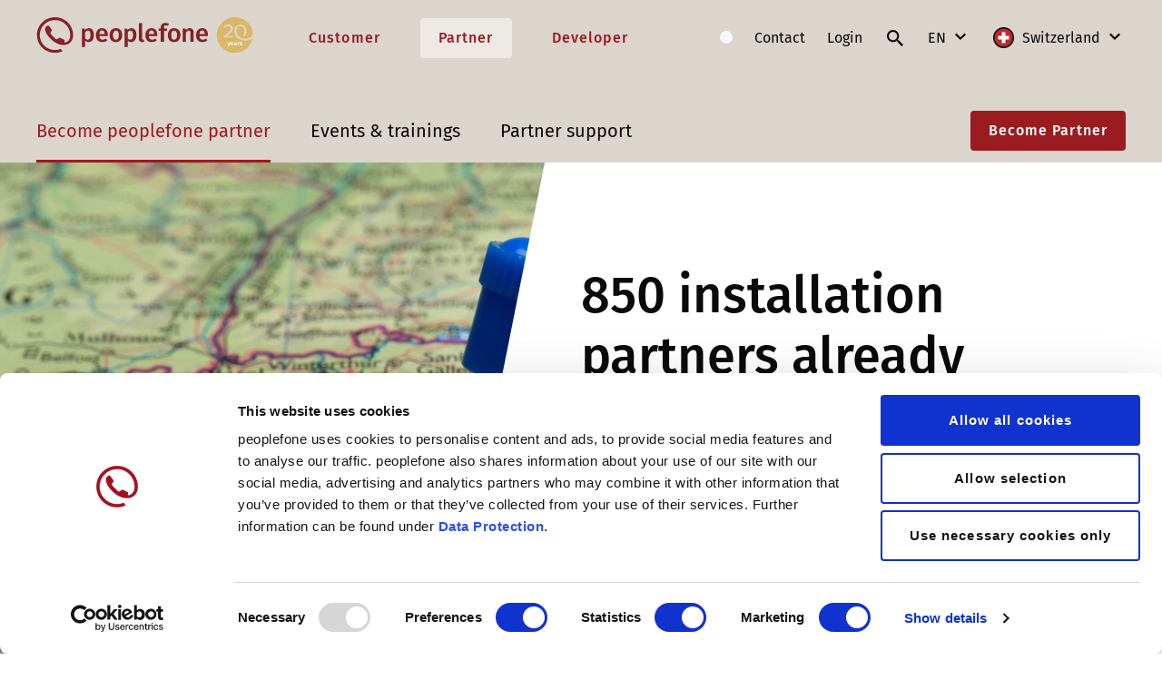

--- FILE ---
content_type: text/html; charset=utf-8
request_url: https://www.peoplefone.com/en-ch/partner/become-peoplefone-partner/partner-programm/find-partner/partner-eecom-elektroanlagen-ag
body_size: 7376
content:
<!DOCTYPE html>
<html lang="en-CH">
<head>
    <meta charset="utf-8">

<!-- 
	——————————————————————————————————————————————————
		RTP GmbH | https://www.rtp.ch/
		TYPO3 and Neos Application Development and Hosting
		——————————————————————————————————————————————————

	This website is powered by TYPO3 - inspiring people to share!
	TYPO3 is a free open source Content Management Framework initially created by Kasper Skaarhoj and licensed under GNU/GPL.
	TYPO3 is copyright 1998-2025 of Kasper Skaarhoj. Extensions are copyright of their respective owners.
	Information and contribution at https://typo3.org/
-->


<title>e.e.com elektroanlagen ag: Schweiz | Peoplefone AG</title>
<meta property="og:title" content="e.e.com elektroanlagen ag">
<meta property="og:type" content="website">
<meta property="og:description" content="Find the right partner with peoplefone and benefit from first-class telecommunications solutions that optimally support your company.">
<meta property="og:url" content="https://www.peoplefone.com/en-ch/partner/become-peoplefone-partner/partner-programm/find-partner/partner-eecom-elektroanlagen-ag">
<meta name="twitter:title" content="e.e.com elektroanlagen ag">
<meta name="twitter:card" content="summary">
<meta name="twitter:description" content="Find the right partner with peoplefone and benefit from first-class telecommunications solutions that optimally support your company.">
<meta name="generator" content="TYPO3 CMS">
<meta name="description" content="Find the right partner with peoplefone and benefit from first-class telecommunications solutions that optimally support your company.">
<meta name="robots" content="index,follow">
<meta name="application-name" content="Peoplefone">
<meta name="viewport" content="width=device-width, initial-scale=1.0">
<meta name="apple-mobile-web-app-title" content="Peoplefone">
<meta name="msapplication-tilecolor" content="#9b1c20">
<meta name="msapplication-tileimage" content="/typo3conf/cd/favicons/mstile-144x144.png">
<meta name="theme-color" content="#ffffff">
<meta name="language" content="en-CH">
<meta name="format-detection" content="telephone=no">
<meta name="copyright" content="2025">


<link rel="stylesheet" href="/typo3conf/cd/css/critical.min.css" media="all">
<link rel="stylesheet" href="/typo3conf/cd/css/custom.css?1747118888" media="all">


<script src="/typo3conf/cd/js/critical.min.js?1730990459"></script>



<link rel="icon" href="/typo3conf/cd/favicons/favicon.ico">
<link rel="apple-touch-icon" sizes="180x180" href="/typo3conf/cd/favicons/apple-touch-icon.png">
<link rel="icon" type="image/png" sizes="32x32" href="/typo3conf/cd/favicons/favicon-32x32.png">
<link rel="icon" type="image/png" sizes="16x16" href="/typo3conf/cd/favicons/favicon-16x16.png">
<link rel="manifest" href="/typo3conf/cd/favicons/site.webmanifest">
<link rel="mask-icon" href="/typo3conf/cd/favicons/safari-pinned-tab.svg" color="#9b1c20"><link rel="stylesheet" type="text/css" href="/typo3conf/cd/css/main.min.css" onload="this.setAttribute('media', 'all')" media="all"><link rel="prefetch" href="/typo3conf/cd/img/svg/svg.svg" /><link rel="prefetch" href="/typo3conf/cd/fonts/fira-sans-v15-latin-ext_latin-500.woff" />
<link rel="prefetch" href="/typo3conf/cd/fonts/fira-sans-v15-latin-ext_latin-500.woff2" />
<link rel="prefetch" href="/typo3conf/cd/fonts/fira-sans-v15-latin-ext_latin-600.woff" />
<link rel="prefetch" href="/typo3conf/cd/fonts/fira-sans-v15-latin-ext_latin-600.woff2" />
<link rel="prefetch" href="/typo3conf/cd/fonts/fira-sans-v15-latin-ext_latin-regular.woff" />
<link rel="prefetch" href="/typo3conf/cd/fonts/fira-sans-v15-latin-ext_latin-regular.woff2" /><script data-cookieconsent="ignore">
window.dataLayer = window.dataLayer || [];
function gtag() {
    dataLayer.push(arguments);
}
gtag("consent", "default", {
    ad_storage: "denied",
    analytics_storage: "denied",
    functionality_storage: "denied",
    personalization_storage: "denied",
    security_storage: "granted",
    wait_for_update: 2000,
});
gtag("set", "ads_data_redaction", true);
gtag("set", "url_passthrough", false);
</script><script data-cookieconsent="ignore">                            (function(w,d,s,l,i){w[l]=w[l]||[];w[l].push({'gtm.start': new Date().getTime(),event:'gtm.js'});var f=d.getElementsByTagName(s)[0],j=d.createElement(s),dl=l!='dataLayer'?'&l='+l:'';j.async=true;j.src='https://www.googletagmanager.com/gtm.js?id='+i+dl;f.parentNode.insertBefore(j,f);})(window,document,'script','dataLayer','GTM-W8C3C93');</script><script id="Cookiebot" src="https://consent.cookiebot.com/uc.js" data-cbid="5208c2db-6bb7-46e7-968b-a09ebbd7e03d" data-blockingmode="auto" type="text/javascript"></script><script>
salessuckers_cid=164; salessuckers_did=1190;
var salessuckers_d='https://wunderpus.azurewebsites.net/client.js';
(function(d,t) { var s=d.createElement(t); var r=d.getElementsByTagName(t)[0];
    s.src=salessuckers_d;
    s.setAttribute('async', '');
    r.parentNode.insertBefore(s,r)
}(document,'script'));
</script>
<noscript><img src="https://wunderpus.azurewebsites.net/api/v1/client/tr_px/161/986" style="width:0px;height:0px;" alt="" /></noscript><script id="CookieDeclaration" src=https://consent.cookiebot.com/5208c2db-6bb7-46e7-968b-a09ebbd7e03d/cd.js type="text/javascript" async></script>
<link rel="canonical" href="https://www.peoplefone.com/en-ch/partner/become-peoplefone-partner/partner-programm/find-partner/partner-eecom-elektroanlagen-ag">

<link rel="alternate" hreflang="de-CH" href="https://www.peoplefone.com/de-ch/partner/peoplefone-partner-werden/partnerprogramm/partner-finden/partner-eecom-elektroanlagen-ag">
<link rel="alternate" hreflang="fr-CH" href="https://www.peoplefone.com/fr-ch/partenaires/devenir-partenaire-peoplefone/programme-partenaires/trouver-un-partenaire/partner-eecom-elektroanlagen-ag">
<link rel="alternate" hreflang="it-CH" href="https://www.peoplefone.com/it-ch/partner/diventa-un-partner-peoplefone/programma-di-affiliazione/trova-un-partner/partner-eecom-elektroanlagen-ag">
<link rel="alternate" hreflang="en-CH" href="https://www.peoplefone.com/en-ch/partner/become-peoplefone-partner/partner-programm/find-partner/partner-eecom-elektroanlagen-ag">
<link rel="alternate" hreflang="x-default" href="https://www.peoplefone.com/de-ch/partner/peoplefone-partner-werden/partnerprogramm/partner-finden/partner-eecom-elektroanlagen-ag">
<!-- This site is optimized with the Yoast SEO for TYPO3 plugin - https://yoast.com/typo3-extensions-seo/ -->
<script type="application/ld+json">[{"@context":"https:\/\/www.schema.org","@type":"BreadcrumbList","itemListElement":[{"@type":"ListItem","position":1,"item":{"@id":"https:\/\/www.peoplefone.com\/en-ch\/","name":"Switzerland"}},{"@type":"ListItem","position":2,"item":{"@id":"https:\/\/www.peoplefone.com\/en-ch\/partner","name":"Partner"}},{"@type":"ListItem","position":3,"item":{"@id":"https:\/\/www.peoplefone.com\/en-ch\/partner\/become-peoplefone-partner","name":"Become peoplefone partner"}},{"@type":"ListItem","position":4,"item":{"@id":"https:\/\/www.peoplefone.com\/en-ch\/partner\/become-peoplefone-partner\/partner-programm","name":"Partner programm"}},{"@type":"ListItem","position":5,"item":{"@id":"https:\/\/www.peoplefone.com\/en-ch\/partner\/become-peoplefone-partner\/partner-programm\/find-partner","name":"Find partner"}}]}]</script>
</head>
<body class="pagetype--partner">
<noscript><iframe src="https://www.googletagmanager.com/ns.html?id=GTM-W8C3C93" height="0" width="0" style="display:none;visibility:hidden"></iframe></noscript>
    
    <header class="show-until-desktop-large page-header--container">
        <div class="page-header--container-inner">
            <div class="page-header--logo">
                <a href="/en-ch/customer" title="Peoplefone">
                    
                            <img src="/typo3conf/cd/img/event/PFE_jubilaeumslogo_ch_rgb_kombi.svg" class="page-header--logo-icon event-icon" aria-hidden="true" focusable="false">
                        
                    <span class="sr-only">Peoplefone</span>
                </a>
            </div>
            <div class="hamburger--container">
                <div class="hamburger">
                    <span></span>
                    <span></span>
                    <span></span>
                    <span></span>
                </div>
            </div>
        </div>
    </header>

    <header class="show-from-desktop-large page-header--container">
        <div class="width-xxl page-header--container-inner">
            <div class="page-header--logo">
                <a href="/en-ch/customer" title="Peoplefone">
                    
                            <img src="/typo3conf/cd/img/event/PFE_jubilaeumslogo_ch_rgb_kombi.svg" class="page-header--logo-icon event-icon" aria-hidden="true" focusable="false">
                        
                    <span class="sr-only">Peoplefone</span>
                </a>
            </div>

            
    
        <div class="page-header--section-links">
            
                <a class="cta-light" href="/en-ch/customer">
                    Customer
                </a>
            
                <a class="cta-light cta-light--active" href="/en-ch/partner">
                    Partner
                </a>
            
                <a class="cta-light" href="/en-ch/developer">
                    Developer
                </a>
            
        </div>
    


            <div class="page-header--meta">
                
    
    
    
    
        <a href="/en-ch/partner/system-status">
        <span class="page-header--systemstatus--label">
            System Status
        </span>
            <span data-container="status"
                  data-key="yAsaR3lDVY3du4jHXoRp8IOQb2VNhlv5OLQZpljF"
                  data-secret="VAFNm1A4LJ0uqVIBubQul6pWJvNUtYIDpZpFSGd2"
                  data-locale="de_CH"
            ></span>
        </a>
    

    
        
            
                    <a href="/en-ch/partner/contact-1">
                        Contact
                    </a>
                
        
            
                    <a href="https://portal.peoplefone.ch/" rel="noreferrer">
                        Login
                    </a>
                
        
            
                    <a title="Search" href="/en-ch/partner/search">
                        <svg class="page-header--icon" aria-hidden="true"
                             focusable="false">
                            <use href="/typo3conf/cd/img/svg/svg.svg#Icon-search"></use>
                        </svg>
                        <span class="sr-only">Search</span>
                    </a>
                
        
    
    
    
        <div class="page-header--language">
            <span class="sr-only">Select language</span>
            
                
            
                
            
                
            
                
                    <a href="/en-ch/partner/become-peoplefone-partner/partner-programm/find-partner/partner-eecom-elektroanlagen-ag" class="page-header--language--selected">
                        EN
                    </a>
                
            

            <div class="page-header--language-popup">
                <div class="page-header--language-popup--inner">
                    
                        
                            <a href="/de-ch/partner/peoplefone-partner-werden/partnerprogramm/partner-finden/partner-eecom-elektroanlagen-ag"
                               class=""
                               data-lang-shortcode="de">
                                DE
                            </a>
                        
                    
                        
                            <a href="/fr-ch/partenaires/devenir-partenaire-peoplefone/programme-partenaires/trouver-un-partenaire/partner-eecom-elektroanlagen-ag"
                               class=""
                               data-lang-shortcode="fr">
                                FR
                            </a>
                        
                    
                        
                            <a href="/it-ch/partner/diventa-un-partner-peoplefone/programma-di-affiliazione/trova-un-partner/partner-eecom-elektroanlagen-ag"
                               class=""
                               data-lang-shortcode="it">
                                IT
                            </a>
                        
                    
                        
                            <a href="/en-ch/partner/become-peoplefone-partner/partner-programm/find-partner/partner-eecom-elektroanlagen-ag"
                               class="page-header--language--active"
                               data-lang-shortcode="en">
                                EN
                            </a>
                        
                    
                </div>
            </div>
        </div>
    

    
        <div class="page-header--country">
            
                <span class="sr-only">Switzerland</span>
                <a href="/de-ch/"
                   target="_self"
                   class="page-header--country--selected">
                    <svg class="page-header--country-icon" aria-hidden="true" focusable="false">
                        <use href="/typo3conf/cd/img/svg/svg.svg#Laendericon_schweiz"></use>
                    </svg>
                    Switzerland
                </a>
            
            <div class="page-header--country-popup">
                <div class="page-header--country-popup--inner">
                    
                        
                            <a href="/en/"
                               target="_self"
                               class="">
                                <svg class="page-header--country-icon" aria-hidden="true" focusable="false">
                                    <use href="/typo3conf/cd/img/svg/svg.svg#Laendericon_international"></use>
                                </svg>
                                International
                            </a>
                        
                    
                        
                    
                        
                            <a href="/de-at/"
                               target="_self"
                               class="">
                                <svg class="page-header--country-icon" aria-hidden="true" focusable="false">
                                    <use href="/typo3conf/cd/img/svg/svg.svg#Laendericon_oesterreich"></use>
                                </svg>
                                Austria
                            </a>
                        
                    
                        
                            <a href="/fr-fr/"
                               target="_self"
                               class="">
                                <svg class="page-header--country-icon" aria-hidden="true" focusable="false">
                                    <use href="/typo3conf/cd/img/svg/svg.svg#Laendericon_frankreich"></use>
                                </svg>
                                France
                            </a>
                        
                    
                        
                            <a href="/de-de/"
                               target="_self"
                               class="">
                                <svg class="page-header--country-icon" aria-hidden="true" focusable="false">
                                    <use href="/typo3conf/cd/img/svg/svg.svg#Laendericon_deutschland"></use>
                                </svg>
                                Germany
                            </a>
                        
                    
                        
                            <a href="https://www.peoplefone.lt/"
                               target="_blank"
                               class="">
                                <svg class="page-header--country-icon" aria-hidden="true" focusable="false">
                                    <use href="/typo3conf/cd/img/svg/svg.svg#Laendericon_Litauen"></use>
                                </svg>
                                Lithuania
                            </a>
                        
                    
                        
                            <a href="https://www.plfon.pl/"
                               target="_blank"
                               class="">
                                <svg class="page-header--country-icon" aria-hidden="true" focusable="false">
                                    <use href="/typo3conf/cd/img/svg/svg.svg#Laendericon_polen"></use>
                                </svg>
                                Poland
                            </a>
                        
                    
                        
                            <a href="/sk-sk/"
                               target="_self"
                               class="">
                                <svg class="page-header--country-icon" aria-hidden="true" focusable="false">
                                    <use href="/typo3conf/cd/img/svg/svg.svg#Laendericon_slowakei"></use>
                                </svg>
                                Slovakia
                            </a>
                        
                    
                        
                            <a href="/de-ch/"
                               target="_self"
                               class="active">
                                <svg class="page-header--country-icon" aria-hidden="true" focusable="false">
                                    <use href="/typo3conf/cd/img/svg/svg.svg#Laendericon_schweiz"></use>
                                </svg>
                                Switzerland
                            </a>
                        
                    
                </div>
            </div>
        </div>
    

            </div>
        </div>
    </header>


    <header class="show-from-desktop-large page-navigation--container">
        <div class="page-navigation--container-inner width-xxl">
            
    <nav class="page-navigation--main-nav">
        <ul class="page-navigation--main-nav-items">
            
                
                    <li class="page-navigation--main-nav-item has-children is-active"
                        data-page-uid="223">
                        <a class="page-navigation--main-nav-link" href="/en-ch/partner/become-peoplefone-partner/partner-programm/peoplefone-partner-programm">
                            Become peoplefone partner
                        </a>
                        
                            <ul class="page-navigation--sub-nav page-navigation--sub-nav--4"
                                data-subnav-page-uid="223">
                                
                                    <li class="page-navigation--sub-nav--column">
                                        
                                            <div class="page-navigation--backlink hide-from-desktop-large">
                                                <svg class="page-navigation--backlink--icon" aria-hidden="true"
                                                     focusable="false">
                                                    <use href="/typo3conf/cd/img/svg/svg.svg#Icon-arrow-left"></use>
                                                </svg>
                                                Become peoplefone partner
                                            </div>
                                        
                                        <ul>
                                            <li class="page-navigation--sub-nav--item page-navigation--sub-nav--title">
                                                
                                                Partner programm
                                            </li>
                                            
                                                
                                                    <li class="page-navigation--sub-nav--item">
                                                        <a class="page-navigation--sub-nav--link" href="/en-ch/partner/become-peoplefone-partner/partner-programm/peoplefone-partner-programm">
                                                            
                                                                    peoplefone partner programm
                                                                
                                                        </a>
                                                    </li>
                                                
                                                    <li class="page-navigation--sub-nav--item is-active">
                                                        <a class="page-navigation--sub-nav--link" href="/en-ch/partner/become-peoplefone-partner/partner-programm/find-partner">
                                                            
                                                                    Find partner
                                                                
                                                        </a>
                                                    </li>
                                                
                                            
                                        </ul>
                                    </li>
                                
                                    <li class="page-navigation--sub-nav--column">
                                        
                                        <ul>
                                            <li class="page-navigation--sub-nav--item page-navigation--sub-nav--title">
                                                
                                                Become partner
                                            </li>
                                            
                                                
                                                    <li class="page-navigation--sub-nav--item">
                                                        <a class="page-navigation--sub-nav--link" href="/en-ch/partner/become-peoplefone-partner/become-partner/why-become-partner">
                                                            
                                                                    Why become partner
                                                                
                                                        </a>
                                                    </li>
                                                
                                                    <li class="page-navigation--sub-nav--item">
                                                        <a class="page-navigation--sub-nav--link" href="/en-ch/partner/become-peoplefone-partner/become-partner/request-form">
                                                            
                                                                    Request form
                                                                
                                                        </a>
                                                    </li>
                                                
                                            
                                        </ul>
                                    </li>
                                
                            </ul>
                        
                    </li>
                
                    <li class="page-navigation--main-nav-item has-children"
                        data-page-uid="251">
                        <a class="page-navigation--main-nav-link" href="/en-ch/partner/events-trainings/events/all-events-at-a-glance">
                            Events &amp; trainings
                        </a>
                        
                            <ul class="page-navigation--sub-nav page-navigation--sub-nav--4"
                                data-subnav-page-uid="251">
                                
                                    <li class="page-navigation--sub-nav--column">
                                        
                                            <div class="page-navigation--backlink hide-from-desktop-large">
                                                <svg class="page-navigation--backlink--icon" aria-hidden="true"
                                                     focusable="false">
                                                    <use href="/typo3conf/cd/img/svg/svg.svg#Icon-arrow-left"></use>
                                                </svg>
                                                Events &amp; trainings
                                            </div>
                                        
                                        <ul>
                                            <li class="page-navigation--sub-nav--item page-navigation--sub-nav--title">
                                                
                                                Events
                                            </li>
                                            
                                                
                                                    <li class="page-navigation--sub-nav--item">
                                                        <a class="page-navigation--sub-nav--link" href="/en-ch/partner/events-trainings/events/all-events-at-a-glance">
                                                            
                                                                    All events at a glance
                                                                
                                                        </a>
                                                    </li>
                                                
                                            
                                        </ul>
                                    </li>
                                
                                    <li class="page-navigation--sub-nav--column">
                                        
                                        <ul>
                                            <li class="page-navigation--sub-nav--item page-navigation--sub-nav--title">
                                                
                                                peoplefone trainings
                                            </li>
                                            
                                                
                                                    <li class="page-navigation--sub-nav--item">
                                                        <a class="page-navigation--sub-nav--link" href="/en-ch/partner/events-trainings/peoplefone-trainings/roadshows">
                                                            
                                                                    Roadshows
                                                                
                                                        </a>
                                                    </li>
                                                
                                                    <li class="page-navigation--sub-nav--item">
                                                        <a class="page-navigation--sub-nav--link" href="/en-ch/partner/events-trainings/peoplefone-trainings/certification-workshops">
                                                            
                                                                    Certification workshops
                                                                
                                                        </a>
                                                    </li>
                                                
                                                    <li class="page-navigation--sub-nav--item">
                                                        <a class="page-navigation--sub-nav--link" href="/en-ch/partner/events-trainings/peoplefone-trainings/3cx-trainings">
                                                            
                                                                    3CX-trainings
                                                                
                                                        </a>
                                                    </li>
                                                
                                                    <li class="page-navigation--sub-nav--item">
                                                        <a class="page-navigation--sub-nav--link" href="/en-ch/partner/events-trainings/peoplefone-trainings/microsoft-teams-trainings">
                                                            
                                                                    Microsoft TEAMS trainings
                                                                
                                                        </a>
                                                    </li>
                                                
                                                    <li class="page-navigation--sub-nav--item">
                                                        <a class="page-navigation--sub-nav--link" href="/en-ch/partner/events-trainings/peoplefone-trainings/webinars">
                                                            
                                                                    Webinars
                                                                
                                                        </a>
                                                    </li>
                                                
                                            
                                        </ul>
                                    </li>
                                
                                    <li class="page-navigation--sub-nav--column">
                                        
                                        <ul>
                                            <li class="page-navigation--sub-nav--item page-navigation--sub-nav--title">
                                                
                                                Completed webinars
                                            </li>
                                            
                                                
                                                    <li class="page-navigation--sub-nav--item">
                                                        <a class="page-navigation--sub-nav--link" href="/en-ch/partner/events-trainings/completed-webinars/peoplefone-mobile">
                                                            
                                                                    peoplefone MOBILE
                                                                
                                                        </a>
                                                    </li>
                                                
                                                    <li class="page-navigation--sub-nav--item">
                                                        <a class="page-navigation--sub-nav--link" href="/en-ch/partner/events-trainings/completed-webinars/peoplefone-3cx-hosted">
                                                            
                                                                    peoplefone 3CX HOSTED
                                                                
                                                        </a>
                                                    </li>
                                                
                                                    <li class="page-navigation--sub-nav--item">
                                                        <a class="page-navigation--sub-nav--link" href="/en-ch/partner/events-trainings/completed-webinars/peoplefone-microsoft-teams">
                                                            
                                                                    peoplefone MICROSOFT TEAMS
                                                                
                                                        </a>
                                                    </li>
                                                
                                            
                                        </ul>
                                    </li>
                                
                            </ul>
                        
                    </li>
                
                    <li class="page-navigation--main-nav-item has-children"
                        data-page-uid="254">
                        <a class="page-navigation--main-nav-link" href="/en-ch/partner/partner-support/contact-persons/partner-manager-german-speaking-switzerland">
                            Partner support
                        </a>
                        
                            <ul class="page-navigation--sub-nav page-navigation--sub-nav--4"
                                data-subnav-page-uid="254">
                                
                                    <li class="page-navigation--sub-nav--column">
                                        
                                            <div class="page-navigation--backlink hide-from-desktop-large">
                                                <svg class="page-navigation--backlink--icon" aria-hidden="true"
                                                     focusable="false">
                                                    <use href="/typo3conf/cd/img/svg/svg.svg#Icon-arrow-left"></use>
                                                </svg>
                                                Partner support
                                            </div>
                                        
                                        <ul>
                                            <li class="page-navigation--sub-nav--item page-navigation--sub-nav--title">
                                                
                                                Contact persons
                                            </li>
                                            
                                                
                                                    <li class="page-navigation--sub-nav--item">
                                                        <a class="page-navigation--sub-nav--link" href="/en-ch/partner/partner-support/contact-persons/partner-manager-german-speaking-switzerland">
                                                            
                                                                    Partner Manager German-speaking Switzerland
                                                                
                                                        </a>
                                                    </li>
                                                
                                                    <li class="page-navigation--sub-nav--item">
                                                        <a class="page-navigation--sub-nav--link" href="/en-ch/partner/partner-support/contact-persons/partner-manager-romandie">
                                                            
                                                                    Partner Manager Romandie
                                                                
                                                        </a>
                                                    </li>
                                                
                                                    <li class="page-navigation--sub-nav--item">
                                                        <a class="page-navigation--sub-nav--link" href="/en-ch/partner/partner-support/contact-persons/marketing">
                                                            
                                                                    Marketing
                                                                
                                                        </a>
                                                    </li>
                                                
                                                    <li class="page-navigation--sub-nav--item">
                                                        <a class="page-navigation--sub-nav--link" href="/en-ch/partner/partner-support/contact-persons/technical-support">
                                                            
                                                                    Technical support
                                                                
                                                        </a>
                                                    </li>
                                                
                                                    <li class="page-navigation--sub-nav--item">
                                                        <a class="page-navigation--sub-nav--link" href="/en-ch/partner/partner-support/contact-persons/management">
                                                            
                                                                    Management
                                                                
                                                        </a>
                                                    </li>
                                                
                                            
                                        </ul>
                                    </li>
                                
                                    <li class="page-navigation--sub-nav--column">
                                        
                                        <ul>
                                            <li class="page-navigation--sub-nav--item page-navigation--sub-nav--title">
                                                
                                                Sales acquisition
                                            </li>
                                            
                                                
                                                    <li class="page-navigation--sub-nav--item">
                                                        <a class="page-navigation--sub-nav--link" href="/en-ch/partner/partner-support/sales-acquisition/checklist-for-new-customers">
                                                            
                                                                    Checklist for new customers
                                                                
                                                        </a>
                                                    </li>
                                                
                                                    <li class="page-navigation--sub-nav--item">
                                                        <a class="page-navigation--sub-nav--link" href="/en-ch/partner/partner-support/sales-acquisition/number-porting-invoicing">
                                                            
                                                                    Number porting &amp; Invoicing
                                                                
                                                        </a>
                                                    </li>
                                                
                                                    <li class="page-navigation--sub-nav--item">
                                                        <a class="page-navigation--sub-nav--link" href="/en-ch/partner/partner-support/sales-acquisition/contracts-forms">
                                                            
                                                                    Contracts &amp; Forms
                                                                
                                                        </a>
                                                    </li>
                                                
                                            
                                        </ul>
                                    </li>
                                
                                    <li class="page-navigation--sub-nav--column">
                                        
                                        <ul>
                                            <li class="page-navigation--sub-nav--item page-navigation--sub-nav--title">
                                                
                                                Marketing
                                            </li>
                                            
                                                
                                                    <li class="page-navigation--sub-nav--item">
                                                        <a class="page-navigation--sub-nav--link" href="/en-ch/partner/partner-support/marketing/marketing-cooperation">
                                                            
                                                                    Marketing cooperation
                                                                
                                                        </a>
                                                    </li>
                                                
                                                    <li class="page-navigation--sub-nav--item">
                                                        <a class="page-navigation--sub-nav--link" href="/en-ch/partner/partner-support/marketing/sales-documents">
                                                            
                                                                    Sales documents
                                                                
                                                        </a>
                                                    </li>
                                                
                                                    <li class="page-navigation--sub-nav--item">
                                                        <a class="page-navigation--sub-nav--link" href="/en-ch/partner/partner-support/marketing/customer-events">
                                                            
                                                                    Customer events
                                                                
                                                        </a>
                                                    </li>
                                                
                                                    <li class="page-navigation--sub-nav--item">
                                                        <a class="page-navigation--sub-nav--link" href="/en-ch/partner/partner-support/marketing/peoplefone-logos-pictures">
                                                            
                                                                    peoplefone logos &amp; pictures
                                                                
                                                        </a>
                                                    </li>
                                                
                                                    <li class="page-navigation--sub-nav--item">
                                                        <a class="page-navigation--sub-nav--link" href="/en-ch/partner/partner-support/marketing/peoplefone-wiki">
                                                            
                                                                    peoplefone WIKI
                                                                
                                                        </a>
                                                    </li>
                                                
                                            
                                        </ul>
                                    </li>
                                
                            </ul>
                        
                    </li>
                
            
        </ul>
        <div class="page-navigation--main-nav-subitems">
            <div class="page-navigation--main-nav-subitems--inner"></div>
        </div>
    </nav>


            
                <div class="page-navigation--cta">
                    <a href="/en-ch/partner/become-peoplefone-partner/become-partner/request-form#c1849" class="cta">Become Partner</a>
                </div>
            

        </div>
    </header>

    <div class="show-until-desktop-large mobile-nav--container"></div>

    
    
    
            <section class="width-full ce-hero-image--half"  id="c451">
                <div class="ce-hero-image--half--container">
                    
    
        
                <div class="ce-hero-image--half--bckg-image-container"
                     data-bckg-lazy
                     data-bckg-mobile="/fileadmin/_processed_/4/3/csm_Schweizer_Installationspartner_VoIP_b839daf63b.jpg"
                     data-bckg-tablet="/fileadmin/_processed_/4/3/csm_Schweizer_Installationspartner_VoIP_b839daf63b.jpg"
                     data-bckg-desktop="/fileadmin/_processed_/4/3/csm_Schweizer_Installationspartner_VoIP_b839daf63b.jpg"
                     data-bckg-desktopLarge="/fileadmin/_processed_/4/3/csm_Schweizer_Installationspartner_VoIP_b839daf63b.jpg"
                     data-bckg-widescreen="/fileadmin/_processed_/4/3/csm_Schweizer_Installationspartner_VoIP_b839daf63b.jpg"
                     style="background-image: url(/fileadmin/_processed_/4/3/csm_Schweizer_Installationspartner_VoIP_ef5348ba2a.jpg);">
                </div>
            
    

                    <div class="ce-hero-image--half--box">
                        <div class="ce-hero-image--half--box-content">
                            
    <h1>850 installation partners already work with peoplefone in Switzerland</h1>
    <p class="copy-lead"></p>
    

                        </div>
                    </div>
                </div>
            </section>
        


<section class="ce-partner width-full">
    <input id="translations" type="hidden" name="" value="{&quot;read_more&quot;:&quot;More info&quot;,&quot;no_partners_found&quot;:&quot;No partner found for this part of the map&quot;,&quot;more&quot;:&quot;More&quot;,&quot;specialization_header&quot;:&quot;Specialization&quot;,&quot;website&quot;:&quot;Website&quot;,&quot;phone_number&quot;:&quot;Phone&quot;,&quot;country_search&quot;:&quot;Switzerland&quot;,&quot;min_zoom&quot;:7}" />
    <input id="partnerDetailJson" type="hidden" name="" value="{&quot;uid&quot;:2853,&quot;name&quot;:&quot;e.e.com elektroanlagen ag&quot;,&quot;logo_url&quot;:&quot;https:\/\/portal.peoplefone.ch\/documents\/partner\/logos\/logo_138005.png&quot;,&quot;certification&quot;:0,&quot;specializations&quot;:[],&quot;address&quot;:{&quot;street&quot;:&quot;Hertistrasse&quot;,&quot;street_number&quot;:&quot;29&quot;,&quot;zip_code&quot;:&quot;8304&quot;,&quot;city&quot;:&quot;Wallisellen&quot;,&quot;district&quot;:&quot;ZH&quot;,&quot;country&quot;:&quot;CH&quot;},&quot;phone_number&quot;:&quot;+41 43 233 60 80&quot;,&quot;mobile_number&quot;:&quot;&quot;,&quot;email&quot;:&quot;michael.heimgartner@eecom.ch&quot;,&quot;website&quot;:&quot;https:\/\/www.eecom.ch\/&quot;,&quot;description&quot;:&quot;&quot;,&quot;map&quot;:{&quot;latitude&quot;:&quot;47.4165036&quot;,&quot;longitude&quot;:&quot;8.5755913&quot;,&quot;zoom&quot;:&quot;14&quot;},&quot;page_title&quot;:&quot;e.e.com elektroanlagen ag | Peoplefone AG&quot;,&quot;slug&quot;:&quot;\/en-ch\/partner\/become-peoplefone-partner\/partner-programm\/find-partner\/partner-eecom-elektroanlagen-ag&quot;}" />
    <script>
        const translationsPartner = JSON.parse(document.getElementById('translations').value);
        const partnerItem = JSON.parse(document.getElementById('partnerDetailJson').value);
        console.log(translationsPartner);
        console.log(partnerItem);
    </script>
    <div class="width-l ce-partner--container">
        <div class="ce-partner--detail ce-partner--detail--active" data-partner--detail>
            
            <a class="ce-partner--detail--back" href="/en-ch/partner/become-peoplefone-partner/partner-programm/find-partner">
                Back
            </a>
            <div class="width-s ce-text--container ce-text--container--text">
                <div class="ce-text--container--inner">
                    <h2 data-partner--detail--company-name="" class="center">e.e.com elektroanlagen ag</h2>
                    <div data-partner--detail--company-description="" class="copy-lead center">
                        
                    </div>
                </div>
            </div>
            <div data-partner--detail--data="" class="ce-partner--detail--content">
                <div class="ce-partner--detail--left">
                    
                        <div class="ce-partner--detail--left-logo">
                            <img src="https://portal.peoplefone.ch/documents/partner/logos/logo_138005.png" alt="e.e.com elektroanlagen ag"/>
                        </div>
                    
                    <p>
                        e.e.com elektroanlagen ag<br>
                        Hertistrasse 29<br>
                        8304 Wallisellen
                    </p>
                    <p>
                        
                            <a href="#" data-mailto-token="kygjrm8kgafycj,fcgkeyprlcpYccamk,af" data-mailto-vector="-2">michael.heimgartner<span>&#64;</span>eecom<span>&#46;</span>ch</a><br>
                        

                        
                            <a href="https://www.eecom.ch/">https://www.eecom.ch/</a><br>
                        

                        
                            <a href="tel:41432336080">+41 43 233 60 80</a>
                        
                    </p>
                </div>
                <div class="ce-partner--detail--right">
                    <p class="ce-partner--detail--badge--container">
                        
                    </p>
                    
                </div>
            </div>
            <div data-partner--detail--map="" class="ce-partner--detail--map">
            </div>
        </div>
    </div>
</section>






    
    
        <nav class="width-xl hide-until-mobile breadcrumb--container">
            <ul>
                
                    
                    <li>
                        
                                <a href="/en-ch/partner">
                                    Partner
                                </a>
                            
                    </li>
                
                    
                    <li>
                        
                                <a href="/en-ch/partner/become-peoplefone-partner/partner-programm/peoplefone-partner-programm">
                                    Become peoplefone partner
                                </a>
                            
                    </li>
                
                    
                    <li>
                        
                                
                                Partner programm
                            
                    </li>
                
                    
                    <li>
                        
                                
                                Find partner
                            
                    </li>
                
            </ul>
        </nav>
    


    <div class="testclassdevsystem"></div>

    
    
    
        <footer class="width-full page-footer--container invert">
            <div class="width-xl page-footer--container-inner">
                
                    
                        
                        
                        <div class="footer-nav--column">
                            <span class="footer-nav--column-header">
                                Legal
                            </span>
                            <ul>
                                
                                    
                                        <li class="">
                                            <a href="/en-ch/partner/legal/impressum">
                                                Impressum
                                            </a>
                                        <li>
                                    
                                
                                    
                                        <li class="">
                                            <a href="/en-ch/partner/legal/terms-and-conditions">
                                                Terms and Conditions
                                            </a>
                                        <li>
                                    
                                
                                    
                                        <li class="">
                                            <a href="/en-ch/partner/legal/data-protection">
                                                Data protection
                                            </a>
                                        <li>
                                    
                                
                                    
                                        <li class="">
                                            <a href="/en-ch/partner/legal/cookies-explanation">
                                                Cookies explanation
                                            </a>
                                        <li>
                                    
                                
                            </ul>
                        </div>
                    
                
                    
                        
                        
                        <div class="footer-nav--column">
                            <span class="footer-nav--column-header">
                                Contact
                            </span>
                            <ul>
                                
                                    
                                        <li class="">
                                            <a href="/en-ch/partner/contact/contact-us">
                                                Contact us
                                            </a>
                                        <li>
                                    
                                
                                    
                                        <li class="">
                                            <a href="/en-ch/partner/contact/media">
                                                Media
                                            </a>
                                        <li>
                                    
                                
                            </ul>
                        </div>
                    
                
                    
                        
                        
                            <div class="footer-nav--column"></div>
                        
                        <div class="footer-nav--column">
                            <span class="footer-nav--column-header">
                                Quicklinks
                            </span>
                            <ul>
                                
                                    
                                        <li class="">
                                            <a href="/en-ch/customer/prices-numbers/phone-rates/voip-tariffs">
                                                Telephone numbers
                                            </a>
                                        <li>
                                    
                                
                                    
                                        <li class="">
                                            <a href="/en-ch/customer/prices-numbers/phone-rates/voip-tariffs">
                                                Rates &amp; Prices
                                            </a>
                                        <li>
                                    
                                
                            </ul>
                        </div>
                    
                
            </div>
        </footer>
    

    <footer class="width-full page-copyright--container invert">
        <div class="width-xl page-copyright--container-inner">
            
            <span class="hide-until-desktop"></span>
            <span class="hide-until-desktop"></span>
            <div class="footer-copyright--column">
                © 2005-2025, peoplefone
            </div>
        </div>
    </footer>
<script src="https://cdn.jsdelivr.net/npm/addsearch-search-ui@0.7/dist/addsearch-search-ui.min.js"></script>
<script src="https://cdn.jsdelivr.net/npm/addsearch-js-client@0.6/dist/addsearch-js-client.min.js"></script>
<script src="/typo3conf/cd/js/main.min.js?1730990459"></script>
<script async="async" src="/_assets/2a58d7833cb34b2a67d37f5b750aa297/JavaScript/default_frontend.js?1762858642"></script>
<script src="https://maps.googleapis.com/maps/api/js?key=AIzaSyBM-cEY9tdqLXrm9TOdyD056WKgUxgKF-M&amp;language=en&amp;region=CH"></script>
<script src="/typo3conf/cd/js/vendors/markerclusterer.js?1730990459"></script>
<script src="/typo3conf/cd/js/bundle.dev.js?1730990459"></script>

<!--Start of Tawk.to Script-->
        <script type="text/javascript">
        var Tawk_API=Tawk_API||{}, Tawk_LoadStart=new Date();
        (function(){
        var s1=document.createElement("script"),s0=document.getElementsByTagName("script")[0];
        s1.async=true;
        s1.src='https://embed.tawk.to/5eb575ce8ee2956d739f4cc3/default';
        s1.charset='UTF-8';
        s1.setAttribute('crossorigin','*');
        s0.parentNode.insertBefore(s1,s0);
        })();
        </script>
        <!--End of Tawk.to Script-->
</body>
</html>

--- FILE ---
content_type: text/css; charset=utf-8
request_url: https://www.peoplefone.com/typo3conf/cd/css/critical.min.css
body_size: 6180
content:
@font-face{font-family:'Fira Sans';font-style:normal;font-weight:400;src:url(/typo3conf/cd/fonts/fira-sans-v15-latin-ext_latin-regular.eot);src:local(""),url(/typo3conf/cd/fonts/fira-sans-v15-latin-ext_latin-regular.eot?#iefix) format("embedded-opentype"),url(/typo3conf/cd/fonts/fira-sans-v15-latin-ext_latin-regular.woff2) format("woff2"),url(/typo3conf/cd/fonts/fira-sans-v15-latin-ext_latin-regular.woff) format("woff"),url(/typo3conf/cd/fonts/fira-sans-v15-latin-ext_latin-regular.ttf) format("truetype"),url(/typo3conf/cd/fonts/fira-sans-v15-latin-ext_latin-regular.svg#FiraSans) format("svg")}@font-face{font-family:'Fira Sans';font-style:normal;font-weight:500;src:url(/typo3conf/cd/fonts/fira-sans-v15-latin-ext_latin-500.eot);src:local(""),url(/typo3conf/cd/fonts/fira-sans-v15-latin-ext_latin-500.eot?#iefix) format("embedded-opentype"),url(/typo3conf/cd/fonts/fira-sans-v15-latin-ext_latin-500.woff2) format("woff2"),url(/typo3conf/cd/fonts/fira-sans-v15-latin-ext_latin-500.woff) format("woff"),url(/typo3conf/cd/fonts/fira-sans-v15-latin-ext_latin-500.ttf) format("truetype"),url(/typo3conf/cd/fonts/fira-sans-v15-latin-ext_latin-500.svg#FiraSans) format("svg")}@font-face{font-family:'Fira Sans';font-style:normal;font-weight:600;src:url(/typo3conf/cd/fonts/fira-sans-v15-latin-ext_latin-600.eot);src:local(""),url(/typo3conf/cd/fonts/fira-sans-v15-latin-ext_latin-600.eot?#iefix) format("embedded-opentype"),url(/typo3conf/cd/fonts/fira-sans-v15-latin-ext_latin-600.woff2) format("woff2"),url(/typo3conf/cd/fonts/fira-sans-v15-latin-ext_latin-600.woff) format("woff"),url(/typo3conf/cd/fonts/fira-sans-v15-latin-ext_latin-600.ttf) format("truetype"),url(/typo3conf/cd/fonts/fira-sans-v15-latin-ext_latin-600.svg#FiraSans) format("svg")}/*! normalize.css v8.0.1 | MIT License | github.com/necolas/normalize.css */html{line-height:1.15;-webkit-text-size-adjust:100%}body{margin:0}main{display:block}h1{font-size:2em;margin:.67em 0}hr{box-sizing:content-box;height:0;overflow:visible}pre{font-family:monospace,monospace;font-size:1em}a{background-color:transparent}abbr[title]{border-bottom:none;text-decoration:underline;text-decoration:underline dotted}b,strong{font-weight:bolder}code,kbd,samp{font-family:monospace,monospace;font-size:1em}small{font-size:80%}sub,sup{font-size:75%;line-height:0;position:relative;vertical-align:baseline}sub{bottom:-.25em}sup{top:-.5em}img{border-style:none}button,input,optgroup,select,textarea{font-family:inherit;font-size:100%;line-height:1.15;margin:0}button,input{overflow:visible}button,select{text-transform:none}[type=button],[type=reset],[type=submit],button{-webkit-appearance:button}[type=button]::-moz-focus-inner,[type=reset]::-moz-focus-inner,[type=submit]::-moz-focus-inner,button::-moz-focus-inner{border-style:none;padding:0}[type=button]:-moz-focusring,[type=reset]:-moz-focusring,[type=submit]:-moz-focusring,button:-moz-focusring{outline:1px dotted ButtonText}fieldset{padding:.35em .75em .625em}legend{box-sizing:border-box;color:inherit;display:table;max-width:100%;padding:0;white-space:normal}progress{vertical-align:baseline}textarea{overflow:auto}[type=checkbox],[type=radio]{box-sizing:border-box;padding:0}[type=number]::-webkit-inner-spin-button,[type=number]::-webkit-outer-spin-button{height:auto}[type=search]{-webkit-appearance:textfield;outline-offset:-2px}[type=search]::-webkit-search-decoration{-webkit-appearance:none}::-webkit-file-upload-button{-webkit-appearance:button;font:inherit}details{display:block}summary{display:list-item}template{display:none}[hidden]{display:none}*,::after,::before{box-sizing:border-box;margin:0;padding:0}:focus{outline:0}html{line-height:1.5}body{padding-left:24px;padding-right:24px}body,input,td,textarea,th{font-size:16px;font-family:"Fira Sans",sans-serif;line-height:1.5;color:#0a0a0a;text-rendering:optimizeLegibility;-webkit-font-smoothing:subpixel-antialiased}.box-bordeaux,.invert{color:#fff}.h1,h1{margin:0 0 40px 0;font-family:"Fira Sans",sans-serif;font-size:40px;font-weight:500;line-height:1.2;color:#0a0a0a}.box-bordeaux .h1,.box-bordeaux h1,.invert .h1,.invert h1{color:#fff}.ce-text--container--inner .h1,.ce-text--container--inner h1{margin:0 0 75px 0}.h2,h2{margin:0 0 4px 0;font-family:"Fira Sans",sans-serif;font-size:40px;font-weight:500;line-height:1.4;color:#0a0a0a}.box-bordeaux .h2,.box-bordeaux h2,.invert .h2,.invert h2{color:#fff}.h3,h3{margin:0 0 .5em 0;font-family:"Fira Sans",sans-serif;font-size:28px;font-weight:500;line-height:1.4;color:#0a0a0a}.box-bordeaux .h3,.box-bordeaux h3,.invert .h3,.invert h3{color:#fff}.h4,h4{margin:14px 0;font-family:"Fira Sans",sans-serif;font-size:22px;font-weight:600;line-height:1.4}.box-bordeaux .h4,.box-bordeaux h4,.invert .h4,.invert h4{color:#fff}.h5,h5{margin:12px 0;font-family:"Fira Sans",sans-serif;font-size:16px;font-weight:600;line-height:1.4}.box-bordeaux .h5,.box-bordeaux h5,.invert .h5,.invert h5{color:#fff}p{margin-bottom:24px;hyphens:auto}ol,ul{margin-bottom:24px}ul li{margin-left:20px;padding-left:16px;list-style:disc}ol li{margin-left:24px;padding-left:14px}img{width:100%;height:auto}img.icon{width:auto}a{cursor:pointer;color:#9b1c20;font-size:initial;font-weight:600;text-decoration:none}a:visited{color:#9b1c20}a:hover{color:#6c181c}.box-bordeaux a,.invert a{color:#fff}.box-bordeaux a:hover,.box-bordeaux a:visited,.invert a:hover,.invert a:visited{color:#fff}button{display:inline-block;margin:20px 20px 20px 0;padding:10px 20px;border-radius:4px;font-weight:500;line-height:1.5;text-decoration:none;text-align:center;transition:background-color 250ms;letter-spacing:1.1px;background-color:#9b1c20;color:#fff;border:none;cursor:pointer}button:visited{background-color:#9b1c20;color:#fff}button:hover{color:#fff;background-color:#6c181c}button:active{color:#fff;background-color:#9b1c20}button[type=reset]{display:inline-block;margin:20px 20px 20px 0;padding:10px 20px;border-radius:4px;font-weight:500;line-height:1.5;text-decoration:none;text-align:center;transition:background-color 250ms;letter-spacing:1.1px;background-color:#9b1c20;color:#fff;background-color:#867f7c}button[type=reset]:visited{background-color:#9b1c20;color:#fff}button[type=reset]:hover{color:#fff;background-color:#6c181c}button[type=reset]:active{color:#fff;background-color:#9b1c20}button[type=reset]:hover{background-color:#817a77}.ce-list-element--item-link,.partial--link{letter-spacing:1.1px}b,strong{font-weight:600}table{border-collapse:collapse;width:100%}td,th{border:none;padding:10px 30px 10px 0;vertical-align:top;min-width:200px}th{border-bottom:2px solid #b4aca6;font-weight:500;text-align:left}td{border-bottom:.5px solid #b4aca6}.quote,blockquote{font-size:22px;line-height:34px;font-style:italic;letter-spacing:-.44px;margin-bottom:24px;hyphens:auto}iframe{width:100%;border:0}.sr-only{position:absolute;left:-10000px;top:auto;width:1px;height:1px;overflow:hidden}input[type=text],select{width:100%;border:1px solid #b4aca6;border-radius:4px;padding:9px}input[type=search]::-webkit-search-cancel-button{display:none}select{-webkit-appearance:none;-moz-appearance:none;appearance:none;padding:12px 50px 12px 10px;background:url(data:image/svg+xml;charset=US-ASCII,%3Csvg%20id%3D%22Icon_arrow_down%22%20data-name%3D%22Icon%20arrow%20down%22%20xmlns%3D%22http%3A%2F%2Fwww.w3.org%2F2000%2Fsvg%22%20width%3D%2224%22%20height%3D%2224%22%20viewBox%3D%220%200%2024%2024%22%20style%3D%22%22%3E%20%3Crect%20id%3D%22Boundary%22%20width%3D%2224%22%20height%3D%2224%22%20fill%3D%22none%22%2F%3E%20%3Cpath%20id%3D%22_Color%22%20data-name%3D%22%20%26%23x21B3%3BColor%22%20d%3D%22M10.59%2C0%2C6%2C4.574%2C1.41%2C0%2C0%2C1.408%2C6%2C7.4l6-5.992Z%22%20transform%3D%22translate%286%208.6%29%22%20fill%3D%22rgb%2810%2C10%2C10%29%22%2F%3E%20%3C%2Fsvg%3E) right 5px center no-repeat}select::-ms-expand{display:none}.disabled{cursor:default!important;pointer-events:none!important}.box-bordeaux{background-color:#6c181c;border:"";border-radius:0;padding:20px 24px 26px 24px}.box-grey{background-color:#edeae6;border:"";border-radius:4px;padding:20px 24px 26px 24px}.box-white{background-color:#fff;border:1px solid #b4aca6;border-radius:4px;padding:20px 24px 26px 24px}.video-container{position:relative;width:100%;height:0;padding-top:56.25%}.video-container iframe,.video-container video{position:absolute;top:0;left:0;width:100%;height:100%}.video-container video[poster]{object-fit:cover}.cta{display:inline-block;margin:20px 20px 20px 0;padding:10px 20px;border-radius:4px;font-weight:500;line-height:1.5;text-decoration:none;text-align:center;transition:background-color 250ms;letter-spacing:1.1px;background-color:#9b1c20;color:#fff}.cta:visited{background-color:#9b1c20;color:#fff}.cta:hover{color:#fff;background-color:#6c181c}.cta:active{color:#fff;background-color:#9b1c20}.cta--active{color:#fff;background-color:#9b1c20}.cta-light{display:inline-block;margin:20px 20px 20px 0;padding:10px 20px;border-radius:4px;font-weight:500;line-height:1.5;text-decoration:none;text-align:center;transition:background-color 250ms;letter-spacing:1.1px;color:#9b1c20}.cta-light:visited{color:#9b1c20}.cta-light:hover{background-color:#edeae6;color:#6c181c}.cta-light:active{background-color:#edeae6;color:#9b1c20}.cta-light--active{background-color:#edeae6;color:#9b1c20}.copy-lead{font-family:"Fira Sans",sans-serif;font-size:22px;font-weight:400;line-height:32px;display:block;margin-bottom:18px}.box-bordeaux .copy-lead,.invert .copy-lead{color:#fff}h2+.copy-lead{margin-top:40px;margin-bottom:56px}.overline{font-family:"Fira Sans",sans-serif;font-size:14px;font-weight:500;line-height:17px;color:#867f7c;letter-spacing:.15em;text-transform:uppercase;display:block;margin-bottom:16px}.box-bordeaux .overline,.invert .overline{color:#fff}.list-checkmark li{list-style:none;position:relative}.list-checkmark li:before{content:'';background:url(data:image/svg+xml;charset=US-ASCII,%3Csvg%20id%3D%22Icon_check%22%20data-name%3D%22Icon%20check%22%20xmlns%3D%22http%3A%2F%2Fwww.w3.org%2F2000%2Fsvg%22%20width%3D%2224%22%20height%3D%2224%22%20viewBox%3D%220%200%2024%2024%22%20fill%3D%22rgb%2847%2C142%2C113%29%22%20style%3D%22%22%3E%20%3Crect%20id%3D%22Boundary%22%20width%3D%2224%22%20height%3D%2224%22%20fill%3D%22none%22%2F%3E%20%3Cpath%20id%3D%22_Color%22%20data-name%3D%22%20%26%23x21B3%3BColor%22%20d%3D%22M5.727%2C11.075l-4.3-4.388L0%2C8.149%2C5.727%2C14%2C18%2C1.463%2C16.568%2C0Z%22%20transform%3D%22translate%283%205%29%22%2F%3E%20%3C%2Fsvg%3E);width:20px;height:20px;position:absolute;left:-20px}.table-wrap{margin:0 0 30px 0}.width-full{margin-left:-24px;margin-right:-24px;padding-left:24px;padding-right:24px}section{margin-top:52px;margin-bottom:120px}.width-xxs{max-width:432px;margin-left:auto;margin-right:auto}.width-xs{max-width:552px;margin-left:auto;margin-right:auto}.width-s{max-width:852px;margin-left:auto;margin-right:auto}.width-m{max-width:976px;margin-left:auto;margin-right:auto}.width-l{max-width:1208px;margin-left:auto;margin-right:auto}.width-xl{max-width:1208px;margin-left:auto;margin-right:auto}.width-xxl{max-width:1680px;margin-left:auto;margin-right:auto}.hide-mobile-small{display:none}.show-mobile-small{display:inherit}.hide-mobile{display:none}.show-mobile{display:inherit}.hide-tablet{display:none}.show-tablet{display:inherit}.hide-desktop{display:none}.show-desktop{display:inherit}.hide-desktop-large{display:none}.show-desktop-large{display:inherit}.hide-wide-screen{display:none}.show-wide-screen{display:inherit}.hide-ultra-wide-screen{display:none}.show-ultra-wide-screen{display:inherit}.breadcrumb--container{padding:20px 0;text-transform:none;color:#b4aca6;font-weight:500;font-size:14px;letter-spacing:1.1px}.breadcrumb--container li,.breadcrumb--container ul{list-style:none;margin:0;padding:0}.breadcrumb--container li{display:inline-block}.breadcrumb--container li:not(:first-child):before{content:'';display:inline-block;width:20px;height:18px;margin:0 10px 0 0;background:url(data:image/svg+xml;charset=US-ASCII,%3Csvg%20id%3D%22Icon_arrow_right%22%20data-name%3D%22Icon%20arrow%20right%22%20xmlns%3D%22http%3A%2F%2Fwww.w3.org%2F2000%2Fsvg%22%20width%3D%2224%22%20height%3D%2224%22%20viewBox%3D%220%200%2024%2024%22%20style%3D%22%22%3E%20%3Crect%20id%3D%22Boundary%22%20width%3D%2224%22%20height%3D%2224%22%20fill%3D%22none%22%2F%3E%20%3Cpath%20id%3D%22_Color%22%20data-name%3D%22%20%26%23x21B3%3BColor%22%20d%3D%22M1.408%2C0%2C0%2C1.41%2C4.574%2C6%2C0%2C10.59%2C1.408%2C12%2C7.4%2C6Z%22%20transform%3D%22translate%288.6%206%29%22%20fill%3D%22rgb%28180%2C172%2C166%29%22%2F%3E%20%3C%2Fsvg%3E)}.breadcrumb--container a,.breadcrumb--container a:link,.breadcrumb--container a:visited{font-weight:inherit;color:#b4aca6;font-size:inherit}.breadcrumb--container a:active,.breadcrumb--container a:hover{font-weight:inherit;color:#9b1c20;font-size:inherit}.page-footer--container{padding-top:75px;padding-bottom:75px;background-color:#867f7c}.page-footer--container a{display:inline-block;margin:4px 0;font-weight:400;padding:3px 0 1px 0;line-height:1;border-bottom:1px solid transparent}.page-footer--container a:hover{border-bottom:1px solid #fff}.page-footer--container a,.page-footer--container a:hover,.page-footer--container a:link,.page-footer--container a:visited{color:#fff}.page-footer--container li,.page-footer--container ul{list-style:none;margin:0;padding:0}.page-footer--container-inner{display:grid;grid-column-gap:24px}.page-copyright--container{padding-top:30px;padding-bottom:30px;margin-top:1px;background-color:#867f7c}.page-copyright--container-inner{display:grid;grid-column-gap:24px}.footer-nav--column-header{display:block;font-weight:600!important}.footer-copyright--column{pointer-events:none;text-decoration:none;color:inherit}.hamburger--container{position:fixed;right:0;top:4px;padding:18px 46px 20px 20px;cursor:pointer;z-index:2}.hamburger{position:relative;float:right;margin-right:-20px;width:20px;height:15px;-webkit-transform:rotate(0);-moz-transform:rotate(0);-o-transform:rotate(0);transform:rotate(0);-webkit-transition:.5s ease-in-out;-moz-transition:.5s ease-in-out;-o-transition:.5s ease-in-out;transition:.5s ease-in-out;cursor:pointer}.hamburger span{display:block;position:absolute;height:2px;width:100%;background:#0a0a0a;opacity:1;left:0;-webkit-transform:rotate(0);-moz-transform:rotate(0);-o-transform:rotate(0);transform:rotate(0);-webkit-transition:.25s ease-in-out;-moz-transition:.25s ease-in-out;-o-transition:.25s ease-in-out;transition:.25s ease-in-out}.hamburger span:nth-child(1){top:0}.hamburger span:nth-child(2),.hamburger span:nth-child(3){top:6px}.hamburger span:nth-child(4){top:12px}.hamburger.open span:nth-child(1){top:6px;width:0%;left:50%}.hamburger.open span:nth-child(2){-webkit-transform:rotate(45deg);-moz-transform:rotate(45deg);-o-transform:rotate(45deg);transform:rotate(45deg)}.hamburger.open span:nth-child(3){-webkit-transform:rotate(-45deg);-moz-transform:rotate(-45deg);-o-transform:rotate(-45deg);transform:rotate(-45deg)}.hamburger.open span:nth-child(4){top:6px;width:0%;left:50%}.page-navigation--main-nav{margin-left:-20px;position:relative}.page-navigation--main-nav-item,.page-navigation--main-nav>ul{list-style:none;margin:0;padding:0;position:relative}.page-navigation--main-nav-subitems{opacity:1;position:absolute;overflow:hidden;z-index:1;left:20px;top:50px;height:0;transition:all .2s;background:#fff}.page-navigation--main-nav-subitems--inner{transition:all 50ms}.page-navigation--main-nav-link{font-size:20px;font-weight:400;color:#0a0a0a;position:relative}.page-navigation--main-nav-link:after{content:"";background:#9b1c20;position:absolute;bottom:0;left:30%;right:30%;height:3px;opacity:0;transition:all .4s}.page-navigation--main-nav-link:visited{color:#0a0a0a}.is-active .page-navigation--main-nav-link{color:#9b1c20}.page-navigation--backlink{display:grid;grid-template-columns:30px auto;padding-bottom:20px;margin-bottom:20px;border-bottom:1px solid #edeae6;cursor:pointer}.page-navigation--backlink--icon{height:30px;width:30px}.page-navigation--sub-nav{margin-bottom:0;z-index:1;top:50px;left:24px;grid-column-gap:24px}.page-navigation--main-nav-item .page-navigation--sub-nav{display:none}.page-navigation--sub-nav--1{grid-template-columns:repeat(1,260px)}.page-navigation--sub-nav--2{grid-template-columns:repeat(2,260px)}.page-navigation--sub-nav--3{grid-template-columns:repeat(3,260px)}.page-navigation--sub-nav--4{grid-template-columns:repeat(4,260px)}.page-navigation--sub-nav--column{list-style:none;margin:0;padding:0}.page-navigation--sub-nav--column>ul{list-style:none;margin:0;padding:0}.page-navigation--sub-nav--column li{display:block}.page-navigation--sub-nav--item{list-style:none;margin-left:0;padding:0}.page-navigation--sub-nav--link{display:block;padding:6px 20px;margin-left:-20px;margin-right:-20px;font-weight:400;color:#0a0a0a}.page-navigation--sub-nav .is-active .page-navigation--sub-nav--link{color:#9b1c20}.page-navigation--sub-nav--link:hover{background:#edeae6;border-radius:4px;color:#0a0a0a}.page-navigation--sub-nav--link:visited{color:#0a0a0a}.page-navigation--sub-nav--link span{white-space:nowrap}.page-navigation--sub-nav--icon{height:50px;margin-bottom:15px}.page-navigation--sub-nav--title{margin-bottom:20px;font-weight:600;text-transform:uppercase;letter-spacing:1.4px;font-size:14px;color:#6c181c}.page-navigation--logo-icon{height:50px;width:66px;fill:#6c181c}.page-navigation--marker-new{display:inline-block;margin-left:5px;padding:10px 6px;font-size:14px;font-weight:400;letter-spacing:1.1px;line-height:0;text-transform:lowercase;color:#fff;background:#d5b05d;border-radius:4px}.mobile-nav--container{position:fixed;z-index:1;top:0;bottom:0;left:100%;right:0;padding-top:80px;background-color:#fff;transition:left .3s;overflow-y:auto;-ms-overflow-style:none;scrollbar-width:none}.mobile-nav--container::-webkit-scrollbar{display:none}.mobile-nav--container.open{left:0}.mobile-nav--container.has-children-open{left:0;overflow:hidden}.mobile-nav--meta,.mobile-nav--meta a,.mobile-nav--navigation,.mobile-nav--navigation a{font-size:16px}.mobile-nav--cta,.mobile-nav--meta,.mobile-nav--navigation,.mobile-nav--sections{padding-left:24px;padding-right:24px}.mobile-nav--meta{border-top:1px solid #edeae6;padding-top:30px}.mobile-nav--meta>a,.mobile-nav--meta>div{display:block;padding-bottom:15px}.mobile-nav--meta a,.mobile-nav--meta a:hover,.mobile-nav--meta a:link,.mobile-nav--meta a:visited{font-weight:400;color:#0a0a0a}.mobile-nav--navigation .page-navigation--sub-nav{display:block;position:fixed;z-index:1;top:0;bottom:0;left:100%;right:0;padding-top:80px;width:100%;height:100%;background-color:#fff;transition:left .3s;overflow-y:auto;-ms-overflow-style:none;scrollbar-width:none}.mobile-nav--navigation .page-navigation--sub-nav::-webkit-scrollbar{display:none}.mobile-nav--cta .cta,.mobile-nav--cta .cta-light,.mobile-nav--sections .cta,.mobile-nav--sections .cta-light{margin:0 10px 5px 0}.mobile-nav--sections{margin-top:30px}.mobile-nav--cta{margin-top:40px;margin-bottom:40px;padding-top:40px;border-top:1px solid #edeae6}.page-navigation--main-nav-item.has-children-open .page-navigation--sub-nav{left:0}.page-header--container,.page-navigation--container{margin-left:-24px;margin-right:-24px;padding-left:24px;padding-right:24px;background-color:#fff;position:relative}.pagetype--partner .page-header--container,.pagetype--partner .page-navigation--container{margin-left:-24px;margin-right:-24px;padding-left:24px;padding-right:24px;background-color:#dbd5cd}.page-header--container{z-index:3}.page-navigation--container{z-index:2;padding-top:10px;padding-bottom:10px}.page-header--container-inner{display:grid;grid-template-columns:auto 40px;align-items:center}.page-header--logo{transition:opacity .15s;opacity:1}.page-header--logo-icon{fill:#9b1c20;width:142px;height:30px}.open .page-header--logo{opacity:0}.page-header--icon,.page-header--icon-system{vertical-align:bottom}.page-header--country,.page-header--language{position:relative}.page-header--country--active,.page-header--language--active{color:#9b1c20!important}.page-header--country-popup--inner,.page-header--language-popup--inner{text-align:left}.page-header--country-icon{width:24px;height:24px;margin-right:4px;vertical-align:middle}.page-navigation--cta{text-align:right}.page-navigation--cta .cta{margin:0 0 0 20px}span[data-container=status]{width:14px;height:14px;background:#f8f8f8;display:inline-block;border-radius:100%;margin-bottom:-1px;margin-left:5px}.ce-hero-image--full,.ce-hero-image--half,.ce-hero-image--video{margin-top:0;margin-bottom:100px}.ce-hero-image--full--bckg-image{background-position:center;background-size:cover;background-repeat:no-repeat;margin-left:-24px;margin-right:-24px}.ce-hero-image--full--box{margin-top:30px}.ce-hero-image--full--box-content{max-width:520px}.box-bordeaux .ce-hero-image--full--box-content h1,.invert .ce-hero-image--full--box-content h1{color:#0a0a0a}.box-bordeaux .ce-hero-image--full--box-content p,.invert .ce-hero-image--full--box-content p{color:#0a0a0a!important}.ce-hero-image--half--box{margin-top:30px}.ce-hero-image--half--box-content{max-width:520px}.ce-hero-image--half--bckg-image-container{position:relative;height:0;padding-top:100%;background-position:center;background-size:cover}.ce-hero-image--video{position:relative}.ce-hero-image--video--container{margin-left:-24px;margin-right:-24px}.ce-hero-image--video--box{margin-top:30px}.ce-hero-image--video--box-content{max-width:520px}.ce-hero-image--video--bckg-video{background-position:center;height:0;padding-top:100%;background-size:cover;background-repeat:no-repeat;position:relative;margin-left:-24px;margin-right:-24px}.ce-hero-image--video--bckg-video video{width:100%;height:100%;top:0;left:0;bottom:0;right:0;position:absolute;object-fit:cover;object-position:center center}.ce-hero-image--video--bckg-video--inner{position:absolute;top:0;left:0;width:100%;height:100%;overflow:hidden}.ce-hero-image--video--bckg-video iframe{width:100vw;height:100vw;min-height:100vh;min-width:100vh;position:absolute;top:50%;left:50%;transform:translate(-50%,-50%)}.box-bordeaux .ce-hero-image--video--box-content h1,.invert .ce-hero-image--video--box-content h1{color:#0a0a0a}.box-bordeaux .ce-hero-image--video--box-content p,.invert .ce-hero-image--video--box-content p{color:#0a0a0a!important}.ce-hero-image--full--box-content h1,.ce-hero-image--video--box-content h1,.hero-h1{margin-bottom:20px}@media (min-width:481px){.hide-from-mobile-small{display:none}.show-from-mobile-small{display:inherit}.hide-until-mobile-small{display:inherit}.show-until-mobile-small{display:none}}@media (min-width:601px){.center{text-align:center}.hide-from-mobile{display:none}.show-from-mobile{display:inherit}.hide-until-mobile{display:inherit}.show-until-mobile{display:none}.page-footer--container-inner{grid-template-columns:repeat(4,calc(25% - 24px / 4 * 3))}.footer-nav--column-header{margin-bottom:20px}.mobile-nav--container.open{left:50%}.mobile-nav--container.has-children-open{left:50%}.page-navigation--main-nav-item.has-children-open .page-navigation--sub-nav{width:50%;left:50%}.ce-hero-image--full{height:600px}.ce-hero-image--full--container{height:600px}.ce-hero-image--full--bckg-image{position:absolute;width:100%;z-index:-1;height:600px}.ce-hero-image--full--box{margin-top:0;display:grid;height:100%;align-items:center}.ce-hero-image--full--box-content p{color:#fff!important}.ce-hero-image--video{height:600px}.ce-hero-image--video--container{height:600px}.ce-hero-image--video--box{margin-top:0}.ce-hero-image--video--bckg-video{z-index:-1}.ce-hero-image--video--bckg-video{height:600px;position:absolute;padding-top:0}.ce-hero-image--video--bckg-video{width:100%}.ce-hero-image--video--bckg-video video{z-index:-1}.ce-hero-image--video--bckg-video--inner{z-index:-1;pointer-events:none}.ce-hero-image--video--bckg-video iframe{width:100vw;height:56.25vw;min-height:100vh;min-width:177.77vh}.ce-hero-image--video--box{display:grid;height:100%;align-items:center}.ce-hero-image--video--box-content p{color:#fff!important}.ce-hero-image--full--box-content h1,.ce-hero-image--video--box-content h1,.hero-h1{color:#fff}}@media (min-width:901px){.h1,h1{font-size:56px}.box-bordeaux.width-full,.box-grey.width-full{padding-top:100px;padding-bottom:100px}.hide-from-tablet{display:none}.show-from-tablet{display:inherit}.hide-until-tablet{display:inherit}.show-until-tablet{display:none}.page-footer--container-inner{grid-template-columns:repeat(4,calc(25% - 32px / 4 * 3))}.ce-hero-image--half{height:600px}.ce-hero-image--half--container{height:600px;display:grid;grid-template-columns:repeat(2,calc(50% - 32px / 2));align-items:center;grid-column-gap:24px;margin-left:-24px}.ce-hero-image--half--bckg-image-container{height:600px;padding-top:0;overflow:hidden;clip-path:polygon(0 0,100% 0,80% 100%,0 100%,0 0)}}@media (min-width:901px) and (min-width:1025px){.ce-hero-image--half--container{grid-column-gap:40px}.ce-hero-image--half--container{margin-left:-40px}}@media (min-width:1025px){body{padding-left:40px;padding-right:40px}table{table-layout:fixed}.width-full{margin-left:-40px;margin-right:-40px;padding-left:40px;padding-right:40px}section{margin-top:100px;margin-bottom:140px}.hide-from-desktop{display:none}.show-from-desktop{display:inherit}.hide-until-desktop{display:inherit}.show-until-desktop{display:none}.page-footer--container-inner{grid-column-gap:40px}.page-footer--container-inner{grid-template-columns:repeat(4,calc(25% - 40px / 4 * 3))}.page-copyright--container{padding:25px 0}.page-copyright--container-inner{grid-column-gap:40px}.page-copyright--container-inner{grid-template-columns:calc(25% - 40px / 3 * 2) calc(50% - 40px / 3 * 2) calc(25% - 40px / 3 * 2)}.page-navigation--sub-nav{grid-column-gap:40px}.page-header--container,.page-navigation--container{margin-left:-40px;margin-right:-40px}.page-header--container,.page-navigation--container{padding-left:40px;padding-right:40px}.pagetype--partner .page-header--container,.pagetype--partner .page-navigation--container{margin-left:-40px;margin-right:-40px}.pagetype--partner .page-header--container,.pagetype--partner .page-navigation--container{padding-left:40px;padding-right:40px}.ce-hero-image--full--bckg-image{margin-left:-40px;margin-right:-40px}.ce-hero-image--half--container{grid-template-columns:repeat(2,calc(50% - 40px / 2))}.ce-hero-image--half--box{margin-top:0}.ce-hero-image--video--container{margin-left:-40px;margin-right:-40px}.ce-hero-image--video--bckg-video{margin-left:-40px;margin-right:-40px}}@media (min-width:1241px){.hide-from-desktop-large{display:none}.show-from-desktop-large{display:inherit}.hide-until-desktop-large{display:inherit}.show-until-desktop-large{display:none}.page-navigation--main-nav-subitems{box-shadow:0 0 30px rgba(0,0,0,.15)}.page-navigation--main-nav-subitems--inner{padding:40px}.page-navigation--main-nav-item{display:inline-block}.page-navigation--main-nav-link{padding:5px 20px 23px 20px}.is-active .page-navigation--main-nav-link,.open .page-navigation--main-nav-link,.page-navigation--main-nav-link:active,.page-navigation--main-nav-link:hover{color:#9b1c20}.is-active .page-navigation--main-nav-link:after,.open .page-navigation--main-nav-link:after,.page-navigation--main-nav-link:active:after,.page-navigation--main-nav-link:hover:after{opacity:1;left:20px;right:20px}.page-navigation--sub-nav{display:grid}.page-navigation--sub-nav--column{padding:0 20px 0 0}.page-navigation--sub-nav--link{margin-top:7px;margin-bottom:7px}.page-navigation--sub-nav--title{margin-bottom:25px}.page-header--container{padding-bottom:25px}.page-navigation--container-inner{display:grid;grid-template-columns:auto auto;align-items:center;height:50px}.scrolled .page-header--container,.scrolled .page-navigation--container{transition:all .3s;position:sticky}.scrolled .page-navigation--container{top:0}.pagetype--topmargin .page-navigation--container,.scrolled-shadow .page-navigation--container{box-shadow:0 5px 10px rgba(0,0,0,.08)}.scrolled-down .page-header--container{top:-109px}.page-header--container-inner{grid-template-columns:280px auto auto}.page-header--logo-icon{width:190px;height:40px}.page-header--meta{text-align:right}.page-header--meta a,.page-header--meta a:visited{font-weight:400;color:#0a0a0a}.page-header--meta>a,.page-header--meta>div{display:inline-block;margin-left:20px}.page-header--icon,.page-header--icon-system{width:24px;height:24px}.page-header--country--selected:after,.page-header--language--selected:after{content:'';display:inline-block;width:14px;height:14px;padding-left:24px;background:url(data:image/svg+xml;charset=US-ASCII,%3Csvg%20id%3D%22Icon_arrow_down%22%20data-name%3D%22Icon%20arrow%20down%22%20xmlns%3D%22http%3A%2F%2Fwww.w3.org%2F2000%2Fsvg%22%20width%3D%2224%22%20height%3D%2224%22%20viewBox%3D%220%200%2024%2024%22%20style%3D%22%22%3E%20%3Crect%20id%3D%22Boundary%22%20width%3D%2224%22%20height%3D%2224%22%20fill%3D%22none%22%2F%3E%20%3Cpath%20id%3D%22_Color%22%20data-name%3D%22%20%26%23x21B3%3BColor%22%20d%3D%22M10.59%2C0%2C6%2C4.574%2C1.41%2C0%2C0%2C1.408%2C6%2C7.4l6-5.992Z%22%20transform%3D%22translate%286%208.6%29%22%20fill%3D%22rgb%280%2C0%2C0%29%22%2F%3E%20%3C%2Fsvg%3E) center;transition:all .2s}.open .page-header--country--selected:after,.open .page-header--language--selected:after{transform:rotate(180deg)}.page-header--language-popup{position:absolute;top:0;margin-top:40px;left:-20px;cursor:pointer}.page-header--country-popup{position:absolute;top:0;margin-top:40px;left:unset;right:0;cursor:pointer}.page-header--country-popup--inner,.page-header--language-popup--inner{box-shadow:0 0 20px rgba(0,0,0,.15);background:#fff;opacity:1;max-height:0;overflow:hidden;transition:all .2s}.page-header--country-popup--inner a,.page-header--language-popup--inner a{transition:all .2s}.open .page-header--country-popup--inner,.open .page-header--language-popup--inner{max-height:200px}.page-header--country-popup--inner a,.page-header--language-popup--inner a{display:block;padding:10px 30px 10px 20px}.page-header--country-popup--inner a:first-child,.page-header--language-popup--inner a:first-child{padding-top:20px}.page-header--country-popup--inner a:last-child,.page-header--language-popup--inner a:last-child{padding-bottom:20px}.page-header--country-popup--inner a:hover,.page-header--language-popup--inner a:hover{background:#edeae6}.open .page-header--country-popup--inner{max-height:400px}.page-header--country-popup--inner a{display:flex;gap:8px}.ce-hero-image--video--bckg-video video{object-position:center 20%}.ce-hero-image--video--bckg-video iframe{top:70%}}@media (min-width:1441px){.hide-from-wide-screen{display:none}.show-from-wide-screen{display:inherit}.hide-until-wide-screen{display:inherit}.show-until-wide-screen{display:none}.ce-hero-image--half--bckg-image-container{clip-path:polygon(0 0,100% 0,90% 100%,0 100%,0 0)}}@media (min-width:1681px){.hide-from-ultra-wide-screen{display:none}.show-from-ultra-wide-screen{display:inherit}.hide-until-ultra-wide-screen{display:inherit}.show-until-ultra-wide-screen{display:none}}@media (min-width:1801px){.page-header--country-popup{right:unset;left:-20px}}@media (max-width:1680px){.show-from-ultra-wide-screen{display:none}.hide-until-ultra-wide-screen{display:none}.show-until-ultra-wide-screen{display:inherit}}@media (max-width:1440px){.show-from-wide-screen{display:none}.hide-until-wide-screen{display:none}.show-until-wide-screen{display:inherit}}@media (max-width:1240px){body{margin-top:50px}.show-from-desktop-large{display:none}.hide-until-desktop-large{display:none}.show-until-desktop-large{display:inherit}.page-navigation--main-nav-item{padding:10px 60px 10px 0}.page-navigation--main-nav-item.has-children{background:url(data:image/svg+xml;charset=US-ASCII,%3Csvg%20id%3D%22Icon_arrow_right%22%20data-name%3D%22Icon%20arrow%20right%22%20xmlns%3D%22http%3A%2F%2Fwww.w3.org%2F2000%2Fsvg%22%20width%3D%2224%22%20height%3D%2224%22%20viewBox%3D%220%200%2024%2024%22%20style%3D%22%22%3E%20%3Crect%20id%3D%22Boundary%22%20width%3D%2224%22%20height%3D%2224%22%20fill%3D%22none%22%2F%3E%20%3Cpath%20id%3D%22_Color%22%20data-name%3D%22%20%26%23x21B3%3BColor%22%20d%3D%22M1.408%2C0%2C0%2C1.41%2C4.574%2C6%2C0%2C10.59%2C1.408%2C12%2C7.4%2C6Z%22%20transform%3D%22translate%288.6%206%29%22%20fill%3D%22rgb%2810%2C10%2C10%29%22%2F%3E%20%3C%2Fsvg%3E) center right no-repeat}.page-navigation--main-nav-item--toggle{position:absolute;right:0;display:inline-block;width:100%;height:100%;cursor:pointer}.page-navigation--backlink{padding-left:24px;padding-right:24px}.page-navigation--sub-nav--column:first-child{padding:10px 0 20px 0}.page-navigation--sub-nav--column:not(:first-child){padding:20px 0;border-top:1px solid #edeae6}.page-navigation--sub-nav--item{padding-left:24px;padding-right:24px}.pagetype--topmargin{margin-top:100px}.page-header--container{position:fixed;top:0;width:100%;z-index:100}.pagetype--topmargin .page-header--container,.scrolled-shadow .page-header--container{box-shadow:0 5px 10px rgba(0,0,0,.08)}.pagetype--topmargin .page-header--container.open,.scrolled-shadow .page-header--container.open{box-shadow:0 0 20px transparent}.page-header--icon,.page-header--icon-system{width:26px;height:26px}.page-header--country--selected,.page-header--language--selected{display:none}.page-header--country-popup--inner a,.page-header--language-popup--inner a{display:inline-block;margin-right:8px}.page-header--country-popup--inner a{display:block;padding:10px 0}.page-header--country{padding:20px 24px;margin-left:-24px;margin-right:-24px;border-top:1px solid #edeae6;border-bottom:1px solid #edeae6}}@media (max-width:1024px){.table-wrap{overflow-x:auto}.table-wrap::-webkit-scrollbar{-webkit-appearance:none}.table-wrap::-webkit-scrollbar:horizontal{height:8px}.table-wrap::-webkit-scrollbar-thumb{background-color:#867f7c;border-radius:8px}.table-wrap::-webkit-scrollbar-track{background-color:#edeae6}.show-from-desktop{display:none}.hide-until-desktop{display:none}.show-until-desktop{display:inherit}.footer-nav--column ul{margin-bottom:30px}}@media (max-width:900px){.show-from-tablet{display:none}.hide-until-tablet{display:none}.show-until-tablet{display:inherit}.ce-hero-image--half--bckg-image-container{margin-left:-24px;margin-right:-24px}}@media (max-width:600px){.show-from-mobile{display:none}.hide-until-mobile{display:none}.show-until-mobile{display:inherit}.page-header--logo{padding-top:15px;padding-bottom:10px}.ce-hero-image--full--bckg-image{height:0;padding-top:100%}}@media (max-width:480px){.show-from-mobile-small{display:none}.hide-until-mobile-small{display:none}.show-until-mobile-small{display:inherit}}@media (min-width:600px) and (max-width:1024px){body{padding-left:32px;padding-right:32px}.width-full{margin-left:-32px;margin-right:-32px;padding-left:32px;padding-right:32px}.page-header--container,.page-navigation--container{margin-right:-32px;margin-left:-32px}.page-header--container,.page-navigation--container{padding-left:32px;padding-right:32px}.pagetype--partner .page-header--container,.pagetype--partner .page-navigation--container{margin-right:-32px;margin-left:-32px}.pagetype--partner .page-header--container,.pagetype--partner .page-navigation--container{padding-left:32px;padding-right:32px}.ce-hero-image--full--bckg-image{margin-right:-32px;margin-left:-32px}.ce-hero-image--video--container{margin-right:-32px;margin-left:-32px}.ce-hero-image--video--bckg-video{margin-right:-32px;margin-left:-32px}}@media (max-width:1024px) and (min-width:1025px){.table-wrap::-webkit-scrollbar:horizontal{height:12px}}@media (min-width:900px) and (max-width:1024px){.page-footer--container-inner{grid-column-gap:32px}.page-copyright--container-inner{grid-column-gap:32px}.page-navigation--sub-nav{grid-column-gap:32px}}@media (min-width:600px) and (max-width:900px){.page-copyright--container-inner{grid-template-columns:repeat(2,calc(50% - 32px / 2))}}@media (min-width:600px) and (max-width:1240px){.hamburger{top:13px}.pagetype--topmargin{margin-top:140px}.page-header--logo{padding-top:25px;padding-bottom:20px}.page-header--logo-icon{width:165px;height:35px}}@media (min-width:1241px) and (max-width:1440px){.page-header--systemstatus--label{display:none}}@media (min-width:901px) and (min-width:900px) and (max-width:1024px){.ce-hero-image--half--container{grid-column-gap:32px}}@media (min-width:901px) and (min-width:600px) and (max-width:1024px){.ce-hero-image--half--container{margin-left:-32px}}@media (max-width:900px) and (min-width:600px) and (max-width:1024px){.ce-hero-image--half--bckg-image-container{margin-right:-32px;margin-left:-32px}}@media (max-width:900px) and (min-width:1025px){.ce-hero-image--half--bckg-image-container{margin-left:-40px;margin-right:-40px}}
.ce-offer--container h3, .ce-list-element--container h3, .partial--image-with-text-top--content h3, .ce-bloglist .ce-text--content h3 {font-size:22px;}


--- FILE ---
content_type: text/css; charset=utf-8
request_url: https://www.peoplefone.com/typo3conf/cd/css/custom.css?1747118888
body_size: 109
content:
.page-header--logo-icon.event-icon
{
  width: auto;
  max-width: 240px; 
  object-fit: contain;
}


--- FILE ---
content_type: text/css; charset=utf-8
request_url: https://www.peoplefone.com/typo3conf/cd/css/main.min.css
body_size: 6393
content:
.ce-text--container--inner h4,.partial--icon-with-text-top--content h4,.partial--image-with-text-top--content h4,.partial--text-with-headline-tile--inner h4{margin-top:0}.ce-text--container--inner h4:only-child,.partial--icon-with-text-top--content h4:only-child,.partial--image-with-text-top--content h4:only-child,.partial--text-with-headline-tile--inner h4:only-child{margin-bottom:0}.ce-text--container--inner p:last-child,.partial--icon-with-text-top--content p:last-child,.partial--image-with-text-top--content p:last-child,.partial--text-with-headline-tile--inner p:last-child{margin-bottom:0;padding-bottom:0}.partial--cta,.partial--link{margin:0;padding:0}.partial--cta a,.partial--link a{margin:0}.partial--link{padding-top:42px}.partial--cta{padding-top:26px}.partial--icon-with-text-top .partial--link,.partial--image-with-text-top .partial--link,.partial--text-with-headline-tile .partial--link{padding-top:42px}.partial--icon-with-text-top .partial--cta,.partial--image-with-text-top .partial--cta,.partial--text-with-headline-tile .partial--cta{padding-top:36px;padding-bottom:6px}.partial--icon-with-text-top,.partial--image-with-text-top,.partial--text-with-headline-tile{height:100%;position:relative}.box-default .partial--icon-with-text-top,.box-default .partial--image-with-text-top,.box-default .partial--text-with-headline-tile{border:1px solid #b4aca6;border-radius:4px;padding:25px 24px}.box-default .partial--icon-with-text-top .partial--icon-with-text-top--image,.box-default .partial--icon-with-text-top .partial--image-with-text-top--image,.box-default .partial--image-with-text-top .partial--icon-with-text-top--image,.box-default .partial--image-with-text-top .partial--image-with-text-top--image,.box-default .partial--text-with-headline-tile .partial--icon-with-text-top--image,.box-default .partial--text-with-headline-tile .partial--image-with-text-top--image{margin:-26px -25px 0 -25px}.box-default.ce-offer .partial--icon-with-text-top--image,.box-default.ce-offer .partial--image-with-text-top--image,.box-grey--tiles .partial--icon-with-text-top--image,.box-grey--tiles .partial--image-with-text-top--image{margin:-25px -24px 0 -24px}.partial--icon-with-text-top--image,.partial--image-with-text-top--image{line-height:0}.partial--icon-with-text-top--image img,.partial--image-with-text-top--image img{border-top-left-radius:4px;border-top-right-radius:4px}.box-bordeaux .partial--icon-with-text-top--image img,.box-bordeaux .partial--image-with-text-top--image img,.box-grey .partial--icon-with-text-top--image img,.box-grey .partial--image-with-text-top--image img{border-bottom-left-radius:4px;border-bottom-right-radius:4px}.ce-tiles .partial--icon-with-text-top--image img,.ce-tiles .partial--image-with-text-top--image img{border-top-left-radius:3px;border-top-right-radius:3px}.ce-columns--container .partial--icon-with-text-top--image img,.ce-columns--container .partial--image-with-text-top--image img{border-radius:4px}.partial--icon-with-text-top--content,.partial--image-with-text-top--content{padding-top:30px}.partial--icon-with-text-top--content h4,.partial--image-with-text-top--content h4{margin-top:0}.partial--icon-with-text-top--content h4:last-child,.partial--image-with-text-top--content h4:last-child{margin-bottom:0}.partial--icon-with-text-top--content:first-child,.partial--image-with-text-top--content:first-child{margin-top:0;padding-top:0}.partial--text-with-headline-tile h4{margin-bottom:14px}.partial--icon-with-text-top--content--price{font-size:56px;font-weight:500;line-height:1.2em}.box-grey--tiles .partial--icon-with-text-top,.box-grey--tiles .partial--image-with-text-top,.box-grey--tiles .partial--text-with-headline-tile{background-color:#edeae6;border:"";border-radius:4px;padding:20px 24px 26px 24px}.ce-accesscheck .row{display:flex}.ce-accesscheck .buttonList{display:flex;justify-content:center;padding-bottom:20px}.ce-accesscheck .buttonList span{display:block}.ce-accesscheck .buttonList .switchForm{margin-top:10px;padding:10px 60px}.ce-accesscheck .buttonList .switchForm:last-child{margin-right:0}.ce-accesscheck .buttonList .break{flex-basis:100%}.ce-accesscheck .checkForm--hidden{display:none}.ce-accesscheck .checkForm label{padding-bottom:5px}.ce-accesscheck .checkForm__street{width:50%;padding-bottom:5px}.ce-accesscheck .checkForm__houseNr,.ce-accesscheck .checkForm__zip{width:20%;padding-left:25px}.ce-accesscheck .checkForm__otoId{width:100%;padding:0}.ce-accesscheck .checkForm__submit{padding-left:25px}.ce-accesscheck button.inactive{background-color:#edeae6;color:#9b1c20}.ce-accesscheck button.cta{margin-right:0}.ce-accesscheck .results{margin-top:50px;border:1px solid #b4aca6;border-radius:4px;padding:.5rem 1rem .5rem 1rem;display:none}.ce-accesscheck .results h3{margin-top:15px}.ce-accesscheck .results h4{margin-top:40px}.ce-accesscheck .results.show{display:block}.ce-accesscheck .loader{width:50px;padding:40px 0 20px;aspect-ratio:2;--_g:no-repeat radial-gradient(circle closest-side, #000 90%, #0000);background:var(--_g) 0 50%,var(--_g) 50% 50%,var(--_g) 100% 50%;background-size:calc(100% / 3) 50%;animation:l3 1s infinite linear;margin:0 auto;display:none}.ce-accesscheck .loader.show{display:block}@keyframes l3{20%{background-position:0 0,50% 50%,100% 50%}40%{background-position:0 100%,50% 0,100% 50%}60%{background-position:0 50%,50% 100%,100% 0}80%{background-position:0 50%,50% 50%,100% 100%}}.ce-addsearch--container{max-width:780px;margin:0 auto}.search-field-wrapper input[type=search]{width:100%;padding:10px 30px 12px 0;border:0;border-bottom:1px solid #b4aca6;background:url(data:image/svg+xml;charset=US-ASCII,%3Csvg%20id%3D%22Icon_search%22%20data-name%3D%22Icon%20search%22%20xmlns%3D%22http%3A%2F%2Fwww.w3.org%2F2000%2Fsvg%22%20width%3D%2224%22%20height%3D%2224%22%20viewBox%3D%220%200%2024%2024%22%20style%3D%22%22%3E%20%3Cg%20id%3D%22icon_action_search_24px%22%20data-name%3D%22icon%2Faction%2Fsearch_24px%22%3E%20%3Crect%20id%3D%22Boundary%22%20width%3D%2224%22%20height%3D%2224%22%20fill%3D%22none%22%2F%3E%20%3Cpath%20id%3D%22_Color%22%20data-name%3D%22%20%26%23x21B3%3BColor%22%20d%3D%22M16.467%2C18h0l-5.146-5.134v-.813l-.278-.288a6.7%2C6.7%2C0%2C1%2C1%2C.721-.721l.288.278h.813L18%2C16.467%2C16.468%2C18ZM6.689%2C2.058a4.631%2C4.631%2C0%2C1%2C0%2C4.631%2C4.631A4.637%2C4.637%2C0%2C0%2C0%2C6.689%2C2.058Z%22%20transform%3D%22translate%283%203%29%22%20fill%3D%22rgb%2810%2C10%2C10%29%22%2F%3E%20%3C%2Fg%3E%20%3C%2Fsvg%3E) no-repeat right;background-size:30px;font-size:22px;letter-spacing:.4px}.search-field-wrapper input[type=search]::placeholder{font-style:italic;font-weight:300;color:#b4aca6}.ce-addsearch--no-results,.ce-addsearch--result-counter{margin-top:20px}.ce-addsearch--result-counter{margin-bottom:70px}.ce-addsearch--single-result{margin-bottom:30px;border-bottom:1px solid #b4aca6;padding-top:10px;padding-bottom:30px}.ce-addsearch--title{color:#0a0a0a}.ce-addsearch--title h4{line-height:1.5;margin:24px 0}.ce-addsearch--title:visited{color:#0a0a0a}.ce-addsearch--title:hover{color:#0a0a0a;text-decoration:underline;text-underline-offset:6px}.ce-blogdetail{margin-bottom:140px}.ce-blogdetail--hero{display:block;margin-bottom:33.33333px}.ce-blogdetail--text-overline{margin-top:50px}.ce-blogdetail--links-container,.ce-bloglist--links-container,.ce-faq--links-container{background-color:#edeae6;padding:26px;margin-bottom:50px;border-radius:4px}.ce-blogdetail--links-container ul,.ce-bloglist--links-container ul,.ce-faq--links-container ul{margin-bottom:0}.ce-blogdetail--links-container ul li,.ce-bloglist--links-container ul li,.ce-faq--links-container ul li{list-style:none;margin-left:0;padding-left:0}.ce-blogdetail--links-headline,.ce-bloglist--links-headline,.ce-faq--links-headline{margin-top:0}.ce-blogdetail--wrapper-social{margin:70px auto;text-align:center}.ce-blogdetail--wrapper-social a{display:inline-grid;place-items:center;width:30px;height:30px;margin:0 2px;padding:5px;background:#9b1c20;border-radius:100%}.ce-blogdetail--wrapper-social a svg{max-width:18px;max-height:18px}.ce-bloglist--list-item-container{scroll-margin-top:100px}.ce-bloglist--list-wrapper .ce-text--container--image-right,.ce-faq--list-wrapper .ce-text--container--image-right{border:1px solid #b4aca6;border-radius:4px;margin-bottom:50px;padding:0}.ce-bloglist--list-wrapper .partial--link,.ce-faq--list-wrapper .partial--link{padding-top:0}.ce-bloglist--list-wrapper .ce-text--content,.ce-faq--list-wrapper .ce-text--content{padding:26px}.ce-bloglist--list-wrapper .ce-text--image img,.ce-faq--list-wrapper .ce-text--image img{height:100%;border-top-left-radius:0;border-bottom-left-radius:0;object-fit:cover}.ce-bloglist--links-container a.clicked-category,.ce-faq--links-container a.clicked-category{color:#6c181c}.ce-bloglist--pager-container{display:flex;justify-content:center;margin-bottom:50px}.ce-bloglist--pager-container-button{padding:0;width:50px;height:50px}.ce-bloglist--pager-button-current-page{background-color:#6c181c}.ce-bloglist--links-wrapper,.ce-faq--links-wrapper{position:sticky;top:100px}.ce-bloglist--link-wrapper{margin:50px auto;text-align:center}.ce-bloglist .splide__pagination li{padding:0;margin:0 8px}.ce-columns--container{display:grid;grid-column-gap:24px;grid-row-gap:44px}.ce-columns--container--two-col{display:block}.ce-columns--container--three-col{display:block}.ce-faq--container--two-col{display:grid}.ce-faq--teaser-wrapper{border-bottom:1px solid #b4aca6}.ce-faq--no-results{display:none;margin-bottom:48px}.ce-faq--container--category{margin-bottom:80px}.ce-faq--container--category:last-child{margin-bottom:unset}.ce-faq--teaser-item-container{border-top:1px solid #b4aca6;padding:0 0 10px 0}.ce-faq--teaser-item-headline{margin:0;padding:12px 0}.ce-faq--teaser-item-trigger{position:relative;cursor:pointer;transition:height .5s;padding:10px 48px 0 0}.ce-faq--teaser-item-trigger-arrow{position:absolute;display:block;top:20px;right:5px;width:25px;height:25px;background:url(data:image/svg+xml;charset=US-ASCII,%3Csvg%20id%3D%22Icon_arrow_down%22%20data-name%3D%22Icon%20arrow%20down%22%20xmlns%3D%22http%3A%2F%2Fwww.w3.org%2F2000%2Fsvg%22%20width%3D%2224%22%20height%3D%2224%22%20viewBox%3D%220%200%2024%2024%22%20style%3D%22%22%3E%20%3Crect%20id%3D%22Boundary%22%20width%3D%2224%22%20height%3D%2224%22%20fill%3D%22none%22%2F%3E%20%3Cpath%20id%3D%22_Color%22%20data-name%3D%22%20%26%23x21B3%3BColor%22%20d%3D%22M10.59%2C0%2C6%2C4.574%2C1.41%2C0%2C0%2C1.408%2C6%2C7.4l6-5.992Z%22%20transform%3D%22translate%286%208.6%29%22%20fill%3D%22rgb%280%2C0%2C0%29%22%2F%3E%20%3C%2Fsvg%3E) center no-repeat;transition:all .25s}.opened .ce-faq--teaser-item-trigger-arrow{rotate:180deg}.ce-faq--teaser-item-trigger:hover .ce-faq--teaser-item-trigger-arrow{top:23px}.ce-faq--teaser-item-content{overflow:hidden;transition:height .3s;display:none}.ce-faq--teaser-item-content--inner{padding:12px 0 24px 0}.opened .ce-faq--teaser-item-content{display:block}.ce-faq--teaser-item-content .ce-text--image{padding-top:24px}.ce-faq--teaser-item-content .ce-text--content{padding:0}.ce-faq--teaser-item-content .ce-text--content p:last-child{margin-bottom:0}.ce-faq--teaser-item-content .partial--link{padding-top:24px}form h1,form h2,form h3,form h4,form h5,form h6{color:#0a0a0a}.form-element.mb-3{margin-bottom:1rem!important}.form-control{display:grid;min-height:44px;width:100%;padding:.375rem .75rem;border:1px solid #ced4da!important;border-radius:.25rem!important;background-clip:padding-box;font-size:1rem;font-weight:400;line-height:1.5;transition:border-color .15s ease-in-out,box-shadow .15s ease-in-out;clip-path:inset(-5px);-webkit-clip-path:inset(-5px);appearance:none;-webkit-appearance:none;-moz-appearance:none;color:#0a0a0a}.form-control:focus{color:#0a0a0a;border:1px solid #89b7fe!important;outline:0;box-shadow:0 0 0 .25rem rgba(13,110,253,.25)}.form-label{color:#0a0a0a}.form-text{margin-top:.25rem;font-size:.875em;color:#6c757d}.form-navigation{margin-top:20px}.form-navigation button{margin-top:0}textarea.form-control{resize:vertical;min-height:220px}.form-element-radio{border:none;padding:0}.form-element-radio div:first-of-type{display:grid;grid-template-columns:1fr;gap:5px}.form-check-input{width:16px;height:16px}.form-check-wrapping-label{display:flex;align-items:center;gap:10px}.form-check-wrapping-label input[type=checkbox]{appearance:none;-webkit-appearance:none;-moz-appearance:none;position:relative}.form-check-wrapping-label input[type=checkbox]:focus{box-shadow:0 0 0 .25rem rgba(13,110,253,.25);border-radius:.25rem}.form-check-wrapping-label input[type=checkbox]:focus:before{border:1px solid #89b7fe!important}.form-check-wrapping-label input[type=checkbox]:before{content:'';position:absolute;inset:0;border:1px solid #ced4da;border-radius:.25rem}.form-check-wrapping-label input[type=checkbox]:after{content:'';position:absolute;top:1px;right:1px;bottom:1px;left:1px;background:url(data:image/svg+xml;charset=US-ASCII,%3Csvg%20xmlns%3D%22http%3A%2F%2Fwww.w3.org%2F2000%2Fsvg%22%20viewBox%3D%220%200%2020%2020%22%20fill%3D%22rgb%28255%2C255%2C255%29%22%20style%3D%22%22%3E%3Cpath%20fill%3D%22none%22%20stroke%3D%22rgb%28255%2C255%2C255%29%22%20stroke-linecap%3D%22round%22%20stroke-linejoin%3D%22round%22%20stroke-width%3D%223%22%20d%3D%22M6%2010l3%203l6-6%22%2F%3E%3C%2Fsvg%3E) no-repeat center;background-size:15px}.form-check-wrapping-label input[type=checkbox]:checked:before{background:#0d6efd;border:1px solid #0d6efd}.form-check-wrapping-label input[type=radio]{appearance:none;-webkit-appearance:none;-moz-appearance:none;position:relative}.form-check-wrapping-label input[type=radio]:focus{box-shadow:0 0 0 .25rem rgba(13,110,253,.25);border-radius:50%}.form-check-wrapping-label input[type=radio]:focus:before{border:1px solid #89b7fe!important}.form-check-wrapping-label input[type=radio]:before{content:'';position:absolute;inset:0;border:1px solid #ced4da;border-radius:50%}.form-check-wrapping-label input[type=radio]:after{content:'';display:none;position:absolute;inset:3px;border-radius:50%;background:#0d6efd}.form-check-wrapping-label input[type=radio]:checked:before{border:1px solid #89b7fe!important}.form-check-wrapping-label input[type=radio]:checked:after{display:block}.form-element.form-element-fileupload,.form-element.form-element-imageupload{box-sizing:border-box;position:relative}.form-element.form-element-fileupload input[type=file],.form-element.form-element-imageupload input[type=file]{appearance:none;-webkit-appearance:none;-moz-appearance:none;height:44px;cursor:pointer;color:#fff}.form-element.form-element-fileupload.focused:after,.form-element.form-element-imageupload.focused:after{border-top:1px solid #89b7fe!important;border-right:1px solid #89b7fe!important}.form-element.form-element-fileupload:hover:after,.form-element.form-element-imageupload:hover:after{background:#dde0e3}.form-control--fileupload-wrap{position:relative}.form-control--fileupload-wrap:before{content:attr(data-uploaded-file);display:inline-block;padding:.375rem .75rem .375rem 15px;position:absolute;bottom:.1875rem;left:150px;height:calc(44px - .375rem);background:#fff;overflow:hidden;white-space:nowrap;text-overflow:ellipsis;color:#0a0a0a;width:calc(100% - 153px);pointer-events:none;z-index:1}.form-control--fileupload-wrap:after{content:attr(data-placeholder-text);display:grid;place-items:center;position:absolute;left:1px;bottom:1px;height:43px;width:150px;background:#e9ecef;white-space:nowrap;color:#0a0a0a;pointer-events:none;z-index:1;border-top-left-radius:.25rem!important;border-bottom-left-radius:.25rem!important;border-right:1px solid #ced4da!important;border-top:1px solid #ced4da!important}.ce-iframe--iframe{width:100%;border:none;overflow:hidden}.ce-list-element--year{margin-bottom:40px}.ce-list-element--container:not(:last-child){margin-bottom:100px}.ce-list-element--item{padding:30px 48px 0 25px;border:1px solid #b4aca6;border-radius:4px}.ce-list-element--item-wrap:not(:last-child){margin-bottom:35px}.ce-list-element--item h4{margin-bottom:25px}.ce-list-element--item p{margin-bottom:28px}.ce-list-element--item p:last-child{margin-bottom:25px}.ce-list-element--item>h4{margin-top:0}.ce-list-element--item-link{display:inline-block}.ce-media--container{margin:0 auto;width:100%;max-width:1208px}.ce-media--container--image img{border-radius:4px}.ce-media--container--image img,.ce-media--container--image picture{width:100%}.ce-media--container--video{position:relative;width:100%;height:0;padding-top:56.25%}.ce-media--container--video iframe,.ce-media--container--video video{position:absolute;top:0;left:0;width:100%;height:100%;border-radius:4px}.ce-media--container--video video[poster]{object-fit:cover}.ce-offer--container{display:grid;grid-column-gap:24px;grid-row-gap:44px}.ce-offer--container .partial--icon-with-text-top--content--link{margin-top:37px;height:52px}.ce-offer--container .partial--icon-with-text-top--content--link .cta{position:absolute;bottom:24px;margin:0 24px 0 0!important}.ce-offer--container table{margin-bottom:0}.ce-offer--container td,.ce-offer--container th{border:none;padding:2px 10px 0 0;min-height:24px;min-width:auto}.ce-offer--container td:empty:after,.ce-offer--container th:empty:after{content:"\00a0"}.ce-offer--container td:first-child{width:70%}.ce-offer--container td:last-child{width:30%}.partial--icon-with-text-top--inforow--checkbox--checked{background:url(data:image/svg+xml;charset=US-ASCII,%3Csvg%20id%3D%22Icon_check%22%20data-name%3D%22Icon%20check%22%20xmlns%3D%22http%3A%2F%2Fwww.w3.org%2F2000%2Fsvg%22%20width%3D%2224%22%20height%3D%2224%22%20viewBox%3D%220%200%2024%2024%22%20fill%3D%22rgb%2847%2C142%2C113%29%22%20style%3D%22%22%3E%20%3Crect%20id%3D%22Boundary%22%20width%3D%2224%22%20height%3D%2224%22%20fill%3D%22none%22%2F%3E%20%3Cpath%20id%3D%22_Color%22%20data-name%3D%22%20%26%23x21B3%3BColor%22%20d%3D%22M5.727%2C11.075l-4.3-4.388L0%2C8.149%2C5.727%2C14%2C18%2C1.463%2C16.568%2C0Z%22%20transform%3D%22translate%283%205%29%22%2F%3E%20%3C%2Fsvg%3E) no-repeat left}.partial--icon-with-text-top--inforow--checkbox--not-checked{background:url(data:image/svg+xml;charset=US-ASCII,%3Csvg%20id%3D%22Icon_close%22%20data-name%3D%22Icon%20close%22%20xmlns%3D%22http%3A%2F%2Fwww.w3.org%2F2000%2Fsvg%22%20width%3D%2224%22%20height%3D%2224%22%20viewBox%3D%220%200%2024%2024%22%20style%3D%22%22%3E%20%3Cg%20id%3D%22Gruppe_4102%22%20data-name%3D%22Gruppe%204102%22%20transform%3D%22translate%28-484%20-131%29%22%3E%20%3Cg%20id%3D%22icon_navigation_close_24px%22%20data-name%3D%22icon%2Fnavigation%2Fclose_24px%22%20transform%3D%22translate%28484%20131%29%22%3E%20%3Crect%20id%3D%22Boundary%22%20width%3D%2224%22%20height%3D%2224%22%20fill%3D%22none%22%2F%3E%20%3Cpath%20id%3D%22_Color%22%20data-name%3D%22%20%26%23x21B3%3BColor%22%20d%3D%22M14%2C1.41%2C12.59%2C0%2C7%2C5.59%2C1.41%2C0%2C0%2C1.41%2C5.59%2C7%2C0%2C12.59%2C1.41%2C14%2C7%2C8.41%2C12.59%2C14%2C14%2C12.59%2C8.41%2C7Z%22%20transform%3D%22translate%285%205%29%22%20fill%3D%22rgb%28155%2C28%2C32%29%22%2F%3E%20%3C%2Fg%3E%20%3C%2Fg%3E%20%3C%2Fsvg%3E) no-repeat left}.ce-partner--filter--form{display:grid;grid-column-gap:24px;margin-top:60px;margin-bottom:50px}.ce-partner--input--special:disabled{background:rgba(239,239,239,.5);border:1px solid grey}.cta:disabled{background-color:grey;cursor:revert}.ce-partner--filter--single-company,.ce-partner--filter--single-location,.ce-partner--filter--single-special,.ce-partner--filter--submit{display:grid;align-items:end;margin-bottom:20px}.ce-partner--filter--submit{margin-top:20px}.ce-partner--filter--submit .cta{margin:0}.ce-partner--input--company,.ce-partner--input--location,.ce-partner--input--special{display:block;margin-top:10px}.ce-partner--results{display:grid;grid-column-gap:24px}.ce-partner--results-empty{display:none;text-align:center}.ce-partner--results--list{overflow-y:auto;max-height:60vh;margin-bottom:30px}.ce-partner--results--list::-webkit-scrollbar{-webkit-appearance:none}.ce-partner--results--list::-webkit-scrollbar:vertical{width:8px}.ce-partner--results--list::-webkit-scrollbar-thumb{background-color:#867f7c;border-radius:8px}.ce-partner--results--list::-webkit-scrollbar-track{background-color:#edeae6}.ce-partner--results--map{height:60vh}.ce-partner--cookies-disabled{padding:30px 48px 0 25px;border:1px solid #9b1c20;border-radius:4px;margin-bottom:60px}.ce-partner--result{position:relative;margin-right:10px;padding:15px 110px 15px 0;border-top:1px solid #b4aca6;line-height:1.8}.ce-partner--result:last-child{border-bottom:1px solid #b4aca6}.ce-partner--result--badge{position:absolute;right:10px;top:15px;max-width:100px;max-height:46px;width:auto;height:auto}.ce-partner--detail{display:none}.ce-partner--detail--active{display:block}.ce-partner--detail--content{display:grid}.ce-partner--detail--left img{max-width:200px;max-height:100px;height:auto;width:auto}.ce-partner--detail--special img{max-width:200px;max-height:30px;height:auto;width:auto}.ce-partner--detail--special td{vertical-align:middle}.ce-partner--detail--special td:last-child{text-align:right;padding-top:5px;padding-bottom:5px;padding-right:0}.ce-partner--detail--special td,.ce-partner--detail--special th{min-width:auto}.ce-partner--detail--back{display:block;font-family:"Fira Sans",sans-serif;font-size:14px;font-weight:500;line-height:17px;color:#867f7c;letter-spacing:.15em;text-transform:uppercase;color:#867f7c!important;padding-left:20px;position:relative}.invert .ce-partner--detail--back{color:#fff}.ce-partner--detail--back:before{content:'';width:20px;height:20px;position:absolute;top:-2px;left:-6px;background:url(data:image/svg+xml;charset=US-ASCII,%3Csvg%20id%3D%22Icon_arrow_left%22%20data-name%3D%22Icon%20arrow%20left%22%20xmlns%3D%22http%3A%2F%2Fwww.w3.org%2F2000%2Fsvg%22%20width%3D%2224%22%20height%3D%2224%22%20viewBox%3D%220%200%2024%2024%22%20style%3D%22%22%3E%20%3Cg%20id%3D%22icon_navigation_chevron_left_24px%22%20data-name%3D%22icon%2Fnavigation%2Fchevron_left_24px%22%3E%20%3Crect%20id%3D%22Boundary%22%20width%3D%2224%22%20height%3D%2224%22%20fill%3D%22none%22%2F%3E%20%3Cpath%20id%3D%22_Color%22%20data-name%3D%22%20%26%23x21B3%3BColor%22%20d%3D%22M7.4%2C1.41%2C5.992%2C0%2C0%2C6l5.992%2C6L7.4%2C10.59%2C2.826%2C6Z%22%20transform%3D%22translate%288%206%29%22%20fill%3D%22rgb%28134%2C127%2C124%29%22%2F%3E%20%3C%2Fg%3E%20%3C%2Fsvg%3E) left center no-repeat}.ce-partner--detail--badge--container{font-weight:600}.ce-partner--detail--badge{margin-left:20px;max-width:200px;max-height:30px;width:auto;height:auto;vertical-align:baseline}.ce-partner--detail--map{margin-top:40px;height:600px}.ce-partner--infopopup{padding:12px;font-family:"Fira Sans",sans-serif;font-size:16px;line-height:1.5}.gm-style .gm-style-iw-c{border-radius:0!important}.gm-style .gm-style-iw-c button{top:0!important;right:0!important}.gm-style .gm-style-iw-t::after{width:20px;height:20px}.ce-product-recommendation--container{display:grid;grid-column-gap:24px;grid-row-gap:44px}.ce-product-recommendation--container .partial--image-with-text-top--image{margin:-25px -24px 0 -24px!important}.ce-rates--columns{display:grid;grid-column-gap:24px;grid-row-gap:10px}.ce-rates--diagram{margin-bottom:30px}.rates-selector{margin-top:40px;margin-bottom:65px;display:grid}.rates-selector .field-wrap{display:flex;justify-content:space-between;align-items:center}.rates-selector--label{font-weight:600;margin-right:20px}.rates-selector--select{-webkit-appearance:none;-moz-appearance:none;appearance:none;max-width:80%;border:1px solid #b4aca6;border-radius:4px;padding:15px 50px 15px 20px;background:url(data:image/svg+xml;charset=US-ASCII,%3Csvg%20id%3D%22Icon_arrow_down%22%20data-name%3D%22Icon%20arrow%20down%22%20xmlns%3D%22http%3A%2F%2Fwww.w3.org%2F2000%2Fsvg%22%20width%3D%2224%22%20height%3D%2224%22%20viewBox%3D%220%200%2024%2024%22%20style%3D%22%22%3E%20%3Crect%20id%3D%22Boundary%22%20width%3D%2224%22%20height%3D%2224%22%20fill%3D%22none%22%2F%3E%20%3Cpath%20id%3D%22_Color%22%20data-name%3D%22%20%26%23x21B3%3BColor%22%20d%3D%22M10.59%2C0%2C6%2C4.574%2C1.41%2C0%2C0%2C1.408%2C6%2C7.4l6-5.992Z%22%20transform%3D%22translate%286%208.6%29%22%20fill%3D%22rgb%2810%2C10%2C10%29%22%2F%3E%20%3C%2Fsvg%3E) no-repeat center right 10px}.rates-selector--select::-ms-expand{display:none}.ce-rates--pager{margin-top:45px;margin-bottom:45px;display:flex;flex-flow:wrap}.ce-rates--pager a{width:44px;height:44px;padding-top:5px;margin-right:1px;text-align:center;font-size:22px;font-weight:400;color:#0a0a0a}.ce-rates--pager a.ce-rates--pager-selected,.ce-rates--pager a:hover{color:#9b1c20;background:#edeae6;border-radius:4px}.ce-rates--listing{table-layout:auto}.ce-rates--listing td,.ce-rates--listing th{min-width:auto}.ce-rates--listing td:first-child,.ce-rates--listing th:first-child{padding-left:16px}.ce-rates--listing td:last-child,.ce-rates--listing th:last-child{padding-right:16px}.ce-rates--listing tr{border-top:1px solid #b4aca6;border-bottom:none}.ce-rates--listing tr:first-child{border-top:none}.ce-rates--listing tr:last-child{border-bottom:1px solid #b4aca6}.ce-rates--listing tr:not(:first-child):hover{border-top:1px solid transparent;border-bottom:1px solid transparent}.ce-rates--listing tr:not(:first-child):hover td{color:#9b1c20;background:#edeae6}.ce-rates--listing tr:not(:first-child):hover td:first-child{border-radius:4px 0 0 4px;padding-left:16px}.ce-rates--listing tr:not(:first-child):hover td:last-child{border-radius:0 4px 4px 0;padding-right:16px}.ce-rates--listing td:first-child{width:50%}.ce-references--container{max-width:1208px;margin:0 auto}.ce-references--container-list{grid-column-gap:24px;display:grid;margin-bottom:40px;grid-row-gap:60px;grid-template-columns:repeat(2,calc(50% - 24px / 2))}.ce-references--single-item-image{display:grid;position:relative;width:100%;height:140px;vertical-align:center;text-align:center;border:1px solid #b4aca6;border-radius:4px}.ce-references--single-item-image img{position:absolute;top:50%;left:50%;transform:translateY(-50%) translateX(-50%);-ms-transform:translateY(-50%) translateX(-50%);padding:10px 5px;height:auto;max-height:100%;max-width:100%;object-fit:scale-down}.ce-references--single-item-description{margin-top:20px;margin-bottom:0}.blog-splide .splide__arrow{background-color:#9b1c20;opacity:1;transition:opacity .5s;width:50px;height:50px;top:30%}.blog-splide .splide__arrow svg{fill:#fff}.blog-splide .splide__arrow--prev{left:0}.blog-splide .splide__arrow--next{right:-1.2em}.blog-splide .splide__arrow:disabled{opacity:0}.blog-splide .splide__slide{padding-left:12px!important;padding-right:12px!important}.blog-splide .splide__pagination{position:static;margin-top:60px}.blog-splide .splide__pagination__page{background-color:#9b1c20;opacity:1;border-radius:5px;width:50px;height:50px}.blog-splide .splide__pagination__page.is-active{background-color:#6c181c;transform:scale(1)}.ce-text--container--image-left,.ce-text--container--image-right{display:grid}.ce-text--container--text{margin-bottom:50px}.ce-text--container--text .partial--cta{padding-top:46px}.ce-text--container--table .cta{margin-top:0}.ce-text--image img{border-radius:4px}.checkbox--checked{text-indent:-10000px;overflow:hidden;background:url(data:image/svg+xml;charset=US-ASCII,%3Csvg%20id%3D%22Icon_check%22%20data-name%3D%22Icon%20check%22%20xmlns%3D%22http%3A%2F%2Fwww.w3.org%2F2000%2Fsvg%22%20width%3D%2224%22%20height%3D%2224%22%20viewBox%3D%220%200%2024%2024%22%20fill%3D%22rgb%2847%2C142%2C113%29%22%20style%3D%22%22%3E%20%3Crect%20id%3D%22Boundary%22%20width%3D%2224%22%20height%3D%2224%22%20fill%3D%22none%22%2F%3E%20%3Cpath%20id%3D%22_Color%22%20data-name%3D%22%20%26%23x21B3%3BColor%22%20d%3D%22M5.727%2C11.075l-4.3-4.388L0%2C8.149%2C5.727%2C14%2C18%2C1.463%2C16.568%2C0Z%22%20transform%3D%22translate%283%205%29%22%2F%3E%20%3C%2Fsvg%3E) no-repeat left}.checkbox--not-checked{text-indent:-10000px;overflow:hidden;background:url(data:image/svg+xml;charset=US-ASCII,%3Csvg%20id%3D%22Icon_close%22%20data-name%3D%22Icon%20close%22%20xmlns%3D%22http%3A%2F%2Fwww.w3.org%2F2000%2Fsvg%22%20width%3D%2224%22%20height%3D%2224%22%20viewBox%3D%220%200%2024%2024%22%20style%3D%22%22%3E%20%3Cg%20id%3D%22Gruppe_4102%22%20data-name%3D%22Gruppe%204102%22%20transform%3D%22translate%28-484%20-131%29%22%3E%20%3Cg%20id%3D%22icon_navigation_close_24px%22%20data-name%3D%22icon%2Fnavigation%2Fclose_24px%22%20transform%3D%22translate%28484%20131%29%22%3E%20%3Crect%20id%3D%22Boundary%22%20width%3D%2224%22%20height%3D%2224%22%20fill%3D%22none%22%2F%3E%20%3Cpath%20id%3D%22_Color%22%20data-name%3D%22%20%26%23x21B3%3BColor%22%20d%3D%22M14%2C1.41%2C12.59%2C0%2C7%2C5.59%2C1.41%2C0%2C0%2C1.41%2C5.59%2C7%2C0%2C12.59%2C1.41%2C14%2C7%2C8.41%2C12.59%2C14%2C14%2C12.59%2C8.41%2C7Z%22%20transform%3D%22translate%285%205%29%22%20fill%3D%22rgb%28155%2C28%2C32%29%22%2F%3E%20%3C%2Fg%3E%20%3C%2Fg%3E%20%3C%2Fsvg%3E) no-repeat left}.ce-tiles--container{display:grid;grid-column-gap:24px;grid-row-gap:44px}.ce-tiles--asymmetric--left .ce-tiles--container,.ce-tiles--asymmetric--right .ce-tiles--container{margin-bottom:44px}.ce-tiles--asymmetric--left .partial--image-with-text-top--image img,.ce-tiles--asymmetric--right .partial--image-with-text-top--image img{object-fit:cover}@media (min-width:601px){.partial--icon-with-text-top .partial--link,.partial--image-with-text-top .partial--link,.partial--text-with-headline-tile .partial--link{padding-top:70px}.partial--icon-with-text-top .partial--cta,.partial--image-with-text-top .partial--cta,.partial--text-with-headline-tile .partial--cta{padding-top:66px;padding-bottom:0}.partial--icon-with-text-top .partial--cta a,.partial--icon-with-text-top .partial--link a,.partial--image-with-text-top .partial--cta a,.partial--image-with-text-top .partial--link a,.partial--text-with-headline-tile .partial--cta a,.partial--text-with-headline-tile .partial--link a{position:absolute}.partial--icon-with-text-top .partial--link a,.partial--image-with-text-top .partial--link a,.partial--text-with-headline-tile .partial--link a{position:absolute;bottom:8px}.partial--icon-with-text-top .partial--cta a,.partial--image-with-text-top .partial--cta a,.partial--text-with-headline-tile .partial--cta a{position:absolute;bottom:0}.box-default.ce-offer .partial--link a,.box-default.ce-product-recommendation .partial--link a,.box-default.ce-tiles .partial--link a,.box-grey--tiles .partial--link a,.ce-text--container--image-right .partial--link a,.splide__slide .partial--link a{bottom:30px;margin-right:24px}.box-default.ce-offer .partial--cta a,.box-default.ce-product-recommendation .partial--cta a,.box-default.ce-tiles .partial--cta a,.box-grey--tiles .partial--cta a,.ce-text--container--image-right .partial--cta a,.splide__slide .partial--cta a{bottom:22px;margin-right:24px}.ce-blogdetail--container--two-col{display:grid;grid-template-columns:1fr;grid-column-gap:24px;grid-row-gap:44px;margin-bottom:44px}.ce-bloglist--container--two-col,.ce-faq--container--two-col{display:grid;grid-template-columns:1fr;grid-column-gap:24px;grid-row-gap:44px;margin-bottom:44px}.ce-columns--container--two-col{display:grid;grid-template-columns:repeat(2,calc(50% - 24px / 2))}.ce-columns--container--three-col{display:grid;grid-template-columns:repeat(2,calc(50% - 24px / 2))}.ce-offer--container{grid-template-columns:repeat(2,calc(50% - 24px / 2))}.ce-partner--filter--form{grid-template-columns:1fr 1fr}.ce-product-recommendation--container{grid-template-columns:repeat(2,calc(50% - 32px / 2))}.ce-references--container-list{grid-template-columns:repeat(3,calc(33.33333% - 24px / 3 * 2))}.ce-tiles--container--two-col{grid-template-columns:repeat(2,calc(50% - 24px / 2))}.ce-tiles--container--three-col{grid-template-columns:repeat(2,calc(50% - 24px / 2))}.ce-tiles--asymmetric--left .ce-tiles--container--two-col{display:grid;grid-template-columns:repeat(2,calc(50% - 24px / 2))}.ce-tiles--asymmetric--left .ce-tiles--container--two-col:nth-child(even){grid-template-columns:repeat(2,calc(50% - 24px / 2))}.ce-tiles--asymmetric--right .ce-tiles--container--two-col{display:grid;grid-template-columns:repeat(2,calc(50% - 24px / 2))}.ce-tiles--asymmetric--right .ce-tiles--container--two-col:nth-child(even){grid-template-columns:repeat(2,calc(50% - 24px / 2))}}@media (min-width:601px) and (min-width:1025px){.ce-blogdetail--container--two-col{grid-column-gap:40px}.ce-blogdetail--container--two-col{grid-row-gap:60px}.ce-blogdetail--container--two-col{margin-bottom:60px}.ce-bloglist--container--two-col,.ce-faq--container--two-col{grid-column-gap:40px}.ce-bloglist--container--two-col,.ce-faq--container--two-col{grid-row-gap:60px}.ce-bloglist--container--two-col,.ce-faq--container--two-col{margin-bottom:60px}}@media (min-width:633px){.ce-faq--teaser-item-container .ce-text--image img{width:auto}}@media (min-width:821px){.ce-faq--teaser-item-trigger-arrow{width:30px;height:30px;top:25px;right:0;background:url(data:image/svg+xml;charset=US-ASCII,%3Csvg%20id%3D%22Icon_arrow_down%22%20data-name%3D%22Icon%20arrow%20down%22%20xmlns%3D%22http%3A%2F%2Fwww.w3.org%2F2000%2Fsvg%22%20width%3D%2224%22%20height%3D%2224%22%20viewBox%3D%220%200%2024%2024%22%20style%3D%22%22%3E%20%3Crect%20id%3D%22Boundary%22%20width%3D%2224%22%20height%3D%2224%22%20fill%3D%22none%22%2F%3E%20%3Cpath%20id%3D%22_Color%22%20data-name%3D%22%20%26%23x21B3%3BColor%22%20d%3D%22M10.59%2C0%2C6%2C4.574%2C1.41%2C0%2C0%2C1.408%2C6%2C7.4l6-5.992Z%22%20transform%3D%22translate%286%208.6%29%22%20fill%3D%22rgb%280%2C0%2C0%29%22%2F%3E%20%3C%2Fsvg%3E) center no-repeat;background-size:100%}.ce-faq--teaser-item-trigger:hover .ce-faq--teaser-item-trigger-arrow{top:28px}}@media (min-width:901px){.ce-columns--container--two-col{grid-template-columns:repeat(2,calc(50% - 32px / 2))}.ce-columns--container--three-col{grid-template-columns:repeat(3,calc(33.33333% - 32px / 3 * 2))}.form-element-radio div:first-of-type{grid-template-columns:1fr 1fr}.ce-offer--container{grid-template-columns:repeat(2,calc(50% - 32px/2))}.ce-partner--results{grid-template-columns:390px auto}.ce-partner--detail--content{grid-template-columns:1fr 1fr}.ce-partner--detail--left-logo{height:120px}.ce-partner--detail--badge--container{display:grid;align-content:center;height:110px;margin-bottom:0}.ce-product-recommendation--container{grid-template-columns:repeat(3,calc(33.33333% - 32px / 3 * 2))}.ce-rates--columns{grid-template-columns:repeat(2,calc(50% - 32px / 2))}.rates-selector{grid-template-columns:repeat(2,calc(50% - 32px/2))}.ce-references--container-list{grid-template-columns:repeat(4,calc(25% - 32px / 4 * 3))}.ce-references--single-item-image{height:120px}.blog-splide .splide__slide{padding-left:16px!important;padding-right:16px!important}.ce-text--container--image-left,.ce-text--container--image-right{grid-column-gap:24px;grid-template-columns:repeat(2,calc(50% - 32px / 2))}.ce-text--container--image-left .partial--cta,.ce-text--container--image-right .partial--cta{padding-top:20px}.ce-tiles--container--two-col{grid-template-columns:repeat(2,calc(50% - 32px / 2))}.ce-tiles--container--three-col{grid-template-columns:repeat(3,calc(33.333% - 32px * 2 / 3))}.ce-tiles--asymmetric--left .ce-tiles--container--two-col{display:grid;grid-template-columns:repeat(2,calc(50% - 32px / 2))}.ce-tiles--asymmetric--left .ce-tiles--container--two-col:nth-child(even){grid-template-columns:repeat(2,calc(50% - 32px / 2))}.ce-tiles--asymmetric--right .ce-tiles--container--two-col{grid-template-columns:repeat(2,calc(50% - 32px / 2))}.ce-tiles--asymmetric--right .ce-tiles--container--two-col:nth-child(even){grid-template-columns:repeat(2,calc(50% - 32px / 2))}}@media (min-width:901px) and (min-width:1025px){.ce-text--container--image-left,.ce-text--container--image-right{grid-column-gap:40px}}@media (min-width:1025px){.ce-blogdetail--overline{padding-bottom:30px}.ce-blogdetail--text-overline{margin-top:70px}.ce-blogdetail--container--two-col{grid-template-columns:calc(33.333% - 40px * 2 / 3) auto}.ce-blogdetail--container--two-col:nth-child(even){grid-template-columns:calc(67.777% - 40px * 2 / 3) auto}.ce-bloglist--pager-container{margin-top:0;margin-bottom:0}.ce-bloglist--container--two-col,.ce-faq--container--two-col{grid-template-columns:calc(33.333% - 40px * 2 / 3) auto}.ce-bloglist--container--two-col:nth-child(even),.ce-faq--container--two-col:nth-child(even){grid-template-columns:calc(67.777% - 40px * 2 / 3) auto}.ce-columns--container{grid-column-gap:40px}.ce-columns--container{grid-row-gap:60px}.ce-columns--container--two-col{grid-template-columns:repeat(2,calc(50% - 40px / 2))}.ce-columns--container--three-col{grid-template-columns:repeat(3,calc(33.33333% - 40px / 3 * 2))}.ce-faq--container--two-col{grid-template-columns:calc(67.777% - 40px * 2 / 3) auto}.ce-offer--container{grid-column-gap:40px}.ce-offer--container{grid-row-gap:60px}.ce-offer--container{grid-template-columns:repeat(2,calc(50% - 40px/2))}.ce-partner--filter--form{grid-template-columns:390px 2fr 1.4fr}.ce-partner--results--list::-webkit-scrollbar:vertical{width:12px}.ce-product-recommendation--container{grid-column-gap:40px}.ce-product-recommendation--container{grid-row-gap:60px}.ce-product-recommendation--container{grid-template-columns:repeat(3,calc(33.33333% - 40px / 3 * 2))}.ce-rates--columns{grid-column-gap:40px}.ce-rates--columns{grid-template-columns:repeat(2,calc(50% - 40px / 2))}.rates-selector{grid-template-columns:repeat(2,calc(50% - 40px/2))}.ce-references--container-list{grid-column-gap:40px}.ce-references--container-list{grid-template-columns:repeat(5,calc(20% - 40px / 5 * 4))}.blog-splide .splide__slide{padding-left:20px!important;padding-right:20px!important}.ce-text--container--image-left,.ce-text--container--image-right{grid-template-columns:repeat(2,calc(50% - 40px / 2))}.ce-tiles--container{grid-column-gap:40px}.ce-tiles--container{grid-row-gap:60px}.ce-tiles--container--two-col{grid-template-columns:repeat(2,calc(50% - 40px / 2))}.ce-tiles--container--three-col{grid-template-columns:repeat(3,calc(33.333% - 40px * 2 / 3))}.ce-tiles--asymmetric--left .ce-tiles--container--two-col{display:grid;grid-template-columns:calc(67.777% - 40px * 2 / 3) auto}.ce-tiles--asymmetric--left .ce-tiles--container--two-col:nth-child(even){grid-template-columns:calc(33.333% - 40px * 2 / 3) auto}.ce-tiles--asymmetric--right .ce-tiles--container--two-col{grid-template-columns:calc(33.333% - 40px * 2 / 3) auto}.ce-tiles--asymmetric--right .ce-tiles--container--two-col:nth-child(even){grid-template-columns:calc(67.777% - 40px * 2 / 3) auto}.ce-tiles--asymmetric--left .ce-tiles--container,.ce-tiles--asymmetric--right .ce-tiles--container{margin-bottom:60px}}@media (min-width:1241px){.ce-partner--filter--form{grid-template-columns:390px 2fr 1.4fr 1fr}.ce-references--container-list{grid-template-columns:repeat(6,1fr)}.ce-tiles--asymmetric--left .partial--image-with-text-top--image img,.ce-tiles--asymmetric--right .partial--image-with-text-top--image img{height:388px}}@media (max-width:1024px){.ce-blogdetail--links{margin-top:25px}}@media (max-width:976px){.ce-faq--list-wrapper{order:2!important}.ce-faq--links{order:1!important}}@media (max-width:900px){.ce-accesscheck .row{flex-wrap:wrap}.ce-accesscheck .checkForm__street{width:100%;padding-bottom:15px}.ce-accesscheck .checkForm__houseNr,.ce-accesscheck .checkForm__zip{width:100%;padding:0}.ce-accesscheck .checkForm__houseNr{padding-bottom:15px}.ce-accesscheck .checkForm__submit{padding:0}.ce-bloglist--list-wrapper .ce-text--content,.ce-faq--list-wrapper .ce-text--content{order:2}.ce-partner--results--list{max-height:40vh}.ce-partner--detail--back{margin-bottom:20px}.ce-rates--diagram--container{position:relative;width:88vw}.blog-splide .splide__pagination{display:none}.ce-text--image{margin-bottom:20px}}@media (max-width:852px){.ce-search{margin-bottom:48px}}@media (max-width:600px){.ce-accesscheck .buttonList .switchForm{padding:10px 30px}}@media (min-width:601px) and (min-width:900px) and (max-width:1024px){.ce-blogdetail--container--two-col{grid-column-gap:32px}.ce-blogdetail--container--two-col{grid-row-gap:52px}.ce-blogdetail--container--two-col{margin-bottom:52px}.ce-bloglist--container--two-col,.ce-faq--container--two-col{grid-column-gap:32px}.ce-bloglist--container--two-col,.ce-faq--container--two-col{grid-row-gap:52px}.ce-bloglist--container--two-col,.ce-faq--container--two-col{margin-bottom:52px}}@media (min-width:900px) and (max-width:1024px){.ce-columns--container{grid-column-gap:32px}.ce-columns--container{grid-row-gap:52px}.ce-offer--container{grid-column-gap:32px}.ce-offer--container{grid-row-gap:52px}.ce-product-recommendation--container{grid-column-gap:32px}.ce-product-recommendation--container{grid-row-gap:52px}.ce-rates--columns{grid-column-gap:32px}.ce-references--container-list{grid-column-gap:32px}.ce-tiles--container{grid-column-gap:32px}.ce-tiles--container{grid-row-gap:52px}.ce-tiles--asymmetric--left .ce-tiles--container,.ce-tiles--asymmetric--right .ce-tiles--container{margin-bottom:52px}.ce-tiles--asymmetric--left .partial--image-with-text-top--image img,.ce-tiles--asymmetric--right .partial--image-with-text-top--image img{height:250px}}@media (min-width:901px) and (min-width:900px) and (max-width:1024px){.ce-text--container--image-left,.ce-text--container--image-right{grid-column-gap:32px}}@media (min-width:1024px) and (max-width:1240px){.ce-tiles--asymmetric--left .partial--image-with-text-top--image img,.ce-tiles--asymmetric--right .partial--image-with-text-top--image img{height:320px}}

--- FILE ---
content_type: application/javascript; charset=utf-8
request_url: https://www.peoplefone.com/typo3conf/cd/js/critical.min.js?1730990459
body_size: 839
content:
"use strict";function toggleClass(e,t){e.classList.contains(t)?e.classList.remove(t):e.classList.add(t)}function genericDelay(e,t,i){var s;return function(){clearTimeout(s),s=setTimeout(e,t||500,i)}}function getIframeHeight(e){var t=(e=e||document).body,e=e.documentElement;return Math.max(t.scrollHeight,t.offsetHeight,e.clientHeight,e.scrollHeight,e.offsetHeight)}function setIframeHeight(e){var t=e.contentDocument||e.contentWindow.document;e.style.visibility="hidden",e.style.height="10px",getIframeHeight(t)&&(e.style.height=getIframeHeight(t)+30+"px"),e.style.visibility="visible"}function loadResponsiveBckg(){var e=document.querySelectorAll("[data-bckg-lazy]");if(e.length)for(var t=0;t<e.length;t++){var i=e[t].getAttribute("data-bckg-mobile"),s=e[t].getAttribute("data-bckg-tablet"),o=e[t].getAttribute("data-bckg-desktop"),l=e[t].getAttribute("data-bckg-desktopLarge"),a=e[t].getAttribute("data-bckg-widescreen"),r=e[t].getAttribute("style"),i="background-image: url("+i+")",s="background-image: url("+s+")",o="background-image: url("+o+")",l="background-image: url("+l+")",a="background-image: url("+a+")";!0===isMobile&&r!==i&&e[t].setAttribute("style",i),!0===isTablet&&r!==s&&e[t].setAttribute("style",s),!0===isDesktop&&r!==o&&e[t].setAttribute("style",o),!0===isDesktopLarge&&r!==l&&e[t].setAttribute("style",l),!0===isWidescreen&&r!==a&&e[t].setAttribute("style",a)}}function setLangCookie(e){var t=e.getAttribute("data-lang-shortcode"),e=new Date;t&&""!==t&&(e.setTime(e.getTime()+63072e6),document.cookie="_fe_language="+t+";path=/;expires="+e.toGMTString())}var isMobileSmall,isMobile,isTablet,isDesktop,isDesktopLarge,isWidescreen;function getResponsiveState(){var e=window.innerWidth;e<460?isWidescreen=isDesktopLarge=isDesktop=isTablet=!(isMobile=isMobileSmall=!0):460<=e&&e<768?isWidescreen=isDesktopLarge=isDesktop=isTablet=!(isMobile=!(isMobileSmall=!1)):768<=e&&e<1024?isWidescreen=isDesktopLarge=isDesktop=!(isTablet=!(isMobile=isMobileSmall=!1)):1024<=e&&e<1200?isWidescreen=isDesktopLarge=!(isDesktop=!(isTablet=isMobile=isMobileSmall=!1)):1200<=e&&e<1366?isWidescreen=!(isDesktopLarge=!(isDesktop=isTablet=isMobile=isMobileSmall=!1)):1366<=e&&(isWidescreen=!(isDesktopLarge=isDesktop=isTablet=isMobile=isMobileSmall=!1))}getResponsiveState(),window.addEventListener("resize",function(e){getResponsiveState(),loadResponsiveBckg()}),window.addEventListener("load",function(e){loadResponsiveBckg()}),window.addEventListener("scroll",function(e){var t=document.querySelector("body");110<this.scrollY?(t.classList.add("scrolled"),t.classList.add("scrolled-shadow"),this.oldScroll<this.scrollY?t.classList.add("scrolled-down"):t.classList.remove("scrolled-down")):t.classList.remove("scrolled-shadow"),this.oldScroll=this.scrollY});

--- FILE ---
content_type: image/svg+xml
request_url: https://www.peoplefone.com/typo3conf/cd/img/svg/svg.svg
body_size: 27566
content:
<?xml version="1.0" encoding="UTF-8"?><!DOCTYPE svg PUBLIC "-//W3C//DTD SVG 1.1//EN" "http://www.w3.org/Graphics/SVG/1.1/DTD/svg11.dtd"><svg xmlns="http://www.w3.org/2000/svg" xmlns:xlink="http://www.w3.org/1999/xlink"><defs><style>.cls-2{fill:#6c181c}</style><style>.cls-2{fill:#6c181c}</style></defs><symbol id="Icon-arrow-down"><path fill="none" d="M0 0h24v24H0z"/><path data-name="&#x21B3;Color" d="M16.59 8.6L12 13.174 7.41 8.6 6 10.008 12 16l6-5.992z" fill="#0a0a0a"/></symbol><symbol id="Icon-arrow-left"><g data-name="icon/navigation/chevron_left_24px"><path fill="none" d="M0 0h24v24H0z"/><path data-name="&#x21B3;Color" d="M15.4 7.41L13.992 6 8 12l5.992 6 1.408-1.41L10.826 12z" fill="#0a0a0a"/></g></symbol><symbol id="Icon-arrow-right"><path fill="none" d="M0 0h24v24H0z"/><path data-name="&#x21B3;Color" d="M10.008 6L8.6 7.41 13.174 12 8.6 16.59 10.008 18 16 12z" fill="#0a0a0a"/></symbol><symbol id="Icon-arrow-up"><path fill="none" d="M0 0h24v24H0z"/><path data-name="&#x21B3;Color" d="M12 8l-6 6 1.41 1.41L12 10.83l4.59 4.58L18 14z" fill="#0a0a0a"/></symbol><symbol id="Icon-check"><path fill="none" d="M0 0h24v24H0z"/><path data-name="&#x21B3;Color" d="M8.727 16.075l-4.3-4.388L3 13.149 8.727 19 21 6.463 19.568 5z"/></symbol><symbol id="Icon-close"><g data-name="Gruppe 4102"><g data-name="icon/navigation/close_24px"><path fill="none" d="M0 0h24v24H0z"/><path data-name="&#x21B3;Color" d="M19 6.41L17.59 5 12 10.59 6.41 5 5 6.41 10.59 12 5 17.59 6.41 19 12 13.41 17.59 19 19 17.59 13.41 12z" fill="#0a0a0a"/></g></g></symbol><symbol id="Icon-menu"><path fill="none" d="M0 0h24v24H0z"/><path data-name="&#x21B3;Color" d="M21 18H3v-2h18v2zm0-5H3v-2h18v2zm0-5H3V6h18v2z" fill="#0a0a0a"/></symbol><symbol id="Icon-neu"><path data-name="Rechteck 217" d="M3.68 0h38.64A3.85 3.85 0 0146 4v16a3.85 3.85 0 01-3.68 4H3.68A3.85 3.85 0 010 20V4a3.85 3.85 0 013.68-4z" fill="#d5b05d"/><g data-name="Gruppe 4103" style="isolation:isolate" fill="#fff"><path data-name="Pfad 251" d="M15.912 17.302h-2.736L9.384 8.357q.144 1.185.216 2.145t.072 2.288v4.512h-1.92V6.251h2.672l3.856 8.96q-.1-.641-.192-1.689t-.1-2.087V6.251h1.92z"/><path data-name="Pfad 252" d="M26.52 6.251l-.224 1.567h-4.08v3.088h3.552v1.569h-3.552v3.248h4.368v1.584h-6.48V6.251z"/><path data-name="Pfad 253" d="M38.248 13.685a4.119 4.119 0 01-.472 1.993 3.323 3.323 0 01-1.408 1.368 4.75 4.75 0 01-2.248.5 4.137 4.137 0 01-3.04-1.048 3.78 3.78 0 01-1.056-2.809V6.251h2.112v7.328a2.648 2.648 0 00.488 1.743 1.849 1.849 0 001.5.576 1.875 1.875 0 001.513-.576 2.648 2.648 0 00.487-1.743V6.251h2.128z"/></g></symbol><symbol id="Icon-new"><rect data-name="Rechteck 217" width="50" height="24" rx="4" fill="#d5b05d"/><g data-name="Gruppe 4105" style="isolation:isolate" fill="#fff"><path data-name="Pfad 254" d="M16.024 17.527h-2.736L9.496 8.583q.144 1.185.216 2.144t.072 2.289v4.511h-1.92V6.472h2.672l3.856 8.96q-.1-.641-.192-1.689t-.1-2.088V6.472h1.92z"/><path data-name="Pfad 255" d="M26.632 6.472l-.224 1.567h-4.08v3.093h3.552V12.7h-3.552v3.248h4.368v1.584h-6.48V6.472z"/><path data-name="Pfad 256" d="M42.136 6.472l-2.032 11.055h-2.752l-1.679-8.816-1.729 8.816h-2.672l-2-11.055h2.1l1.407 9.376 1.809-9.376h2.24l1.775 9.376 1.536-9.376z"/></g></symbol><symbol id="Icon-place"><path fill="none" d="M0 0h24v24H0z"/><path data-name="&#x21B3;Color" d="M12 22a45.452 45.452 0 01-3.5-4.53C6.9 15.1 5 11.712 5 9a7 7 0 0111.952-4.951A6.955 6.955 0 0119 9c0 2.712-1.9 6.1-3.5 8.468A45.452 45.452 0 0112 22zm0-15.5A2.5 2.5 0 1014.5 9 2.5 2.5 0 0012 6.5z" fill="#0a0a0a"/></symbol><symbol id="Icon-questionmark"><g data-name="Gruppe 4101"><path fill="none" d="M0 0h24v24H0z" data-name="icon/alert/error_outline_24px"/><g data-name="Gruppe 4100" transform="translate(-400.415 -371.156)"><path data-name="Pfad 250" d="M412.415 373.156a10 10 0 11-10 10 10 10 0 0110-10z" fill="#0a0a0a"/><circle data-name="Ellipse 75" cx="8" cy="8" r="8" transform="translate(404.415 375.156)" fill="#fff"/><g><g data-name="Gruppe 4099"><path data-name="Pfad 249" d="M414.327 377.739a2.662 2.662 0 011.128.945 2.34 2.34 0 01.384 1.3 2.468 2.468 0 01-.224 1.1 2.414 2.414 0 01-.544.744 8.257 8.257 0 01-.832.641 4.805 4.805 0 00-.976.8 1.429 1.429 0 00-.32.975v.544h-1.9v-.624a2.907 2.907 0 01.232-1.223 2.469 2.469 0 01.552-.8 7.587 7.587 0 01.832-.649 4.63 4.63 0 00.792-.639 1.123 1.123 0 00-.113-1.529 1.5 1.5 0 00-.983-.3 2.626 2.626 0 00-2.032 1.055l-1.328-1.04a4.429 4.429 0 013.536-1.647 4.2 4.2 0 011.796.347zm-1.384 8.969a1.237 1.237 0 01.384.92 1.249 1.249 0 01-.384.912 1.265 1.265 0 01-.928.384 1.219 1.219 0 01-.9-.384 1.314 1.314 0 01-.008-1.832 1.223 1.223 0 01.912-.376 1.278 1.278 0 01.924.376z" fill="#0a0a0a"/></g></g></g></g></symbol><symbol id="Icon-search"><g data-name="icon/action/search_24px"><path fill="none" d="M0 0h24v24H0z"/><path data-name="&#x21B3;Color" d="M19.467 21l-5.146-5.134v-.813l-.278-.288a6.7 6.7 0 11.721-.721l.288.278h.813L21 19.467 19.468 21zM9.689 5.058a4.631 4.631 0 104.631 4.631 4.637 4.637 0 00-4.631-4.631z" fill="#0a0a0a"/></g></symbol><symbol id="Icon-systemstatus"><g data-name="Gruppe 4091"><g data-name="Gruppe 4092"><g data-name="Gruppe 4047"><path data-name="Pfad 247" d="M12 5a7 7 0 11-7 7 7 7 0 017-7z" fill="#2f8e71"/></g></g></g><path fill="none" d="M0 0h24v24H0z"/></symbol><symbol id="Icons-Navigation-Conference" viewBox="0 0 65 50"><path fill="none" d="M0 0h65v50H0z"/><path class="cls-2" d="M30.55 24A10.4 10.4 0 1141 13.59 10.4 10.4 0 0130.55 24zm0-18.9a8.51 8.51 0 108.5 8.5 8.51 8.51 0 00-8.5-8.51zM46.81 46.8a1 1 0 01-1-.94C45.81 36 38.94 28 30.55 28s-15.27 8-15.32 17.86a.94.94 0 01-.94.94.94.94 0 01-.94-.95c.04-10.85 7.76-19.71 17.2-19.71S47.7 35 47.76 45.85a.94.94 0 01-.94.95zM50.68 23a6.52 6.52 0 116.52-6.52A6.53 6.53 0 0150.68 23zm0-11.15a4.63 4.63 0 104.62 4.63 4.64 4.64 0 00-4.62-4.63z"/><path class="cls-2" d="M60.26 37.12a1 1 0 01-.94-.89C59 30 54.55 26.09 50.67 26.05h-.07c-3.59 0-6.14 3.17-6.61 3.81a1 1 0 11-1.52-1.14c.57-.76 3.64-4.56 8.13-4.56h.09c5.43.05 10.15 5.42 10.52 12a1 1 0 01-.89 1zM10.54 23a6.52 6.52 0 116.52-6.52A6.53 6.53 0 0110.54 23zm0-11.15a4.63 4.63 0 104.62 4.63 4.64 4.64 0 00-4.62-4.63zM1 37.12H.89a1 1 0 01-.89-1c.37-6.54 5.09-11.91 10.53-12 4.51-.05 7.64 3.79 8.21 4.56a.95.95 0 11-1.51 1.14c-.48-.64-3-3.81-6.62-3.81h-.06c-3.89 0-8.3 3.94-8.66 10.18a.94.94 0 01-.89.93z"/></symbol><symbol id="Icons-Navigation-Customer-Type"><path data-name="Rechteck 310" fill="none" d="M.005 0h65v50h-65z"/><path data-name="Pfad 370" d="M20.075 40.08H.005V5.92a2.53 2.53 0 012.34-2.68h6.1a2.49 2.49 0 012.34 2.65V18.7l9-8.93.14 9 9.09-9v11.08a.91.91 0 01-.9.91.9.9 0 01-.9-.9v-6.8L18.205 23l-.13-9-9 9v-2.13c0-1.51 0-5-.05-8.44-.02-2.43-.02-4.8-.02-6.53 0-.49-.31-.9-.56-.9h-6.1c-.26 0-.54.37-.54.88v32.4h18.27a.9.9 0 010 1.8z" fill="#6c181c"/><path data-name="Pfad 371" d="M42.585 47.21h-19.15V35.65a.9.9 0 111.8 0v9.76h15.55v-9.76a.9.9 0 011.8 0z" fill="#6c181c"/><path data-name="Pfad 372" d="M20.075 40.08H.005V5.92a2.53 2.53 0 012.34-2.68h6.1a2.49 2.49 0 012.34 2.65V18.7l9-8.93.14 9 9.09-9v11.08a.91.91 0 01-.9.91.9.9 0 01-.9-.9v-6.8L18.205 23l-.13-9-9 9v-2.13c0-1.51 0-5-.05-8.44-.02-2.43-.02-4.8-.02-6.53 0-.49-.31-.9-.56-.9h-6.1c-.26 0-.54.37-.54.88v32.4h18.27a.9.9 0 010 1.8z" fill="#6c181c"/><path data-name="Pfad 373" d="M42.585 47.21h-19.15V35.65a.9.9 0 111.8 0v9.76h15.55v-9.76a.9.9 0 011.8 0z" fill="#6c181c"/><path data-name="Pfad 374" d="M44.275 33.91a.89.89 0 01-.63-.26L32.885 22.9l-10.51 10.51a.9.9 0 01-1.27 0 .88.88 0 010-1.27l11.78-11.79 12 12a.9.9 0 01-.64 1.53z" fill="#6c181c"/></symbol><symbol id="Icons-Navigation-Internet"><path data-name="Rechteck 309" fill="none" d="M.455 0h65v50h-65z"/><path data-name="Pfad 368" d="M18.535 3.2a18.058 18.058 0 10-.95 36.1 5.2 5.2 0 001 .086 5.74 5.74 0 00.93-.08A18.06 18.06 0 0025.285 38a.862.862 0 00-.64-1.6c-.4.16-.8.29-1.21.42a11.58 11.58 0 001.14-1.52.861.861 0 00-1.45-.93c-.83 1.3-2.14 2.82-3.84 3.17h-1.42c-2.46-.48-4.62-3.52-5.89-7.8h9.38a.87.87 0 000-1.73h-9.82a31.48 31.48 0 010-13.57h14a27.191 27.191 0 01.46 2.68.877.877 0 101.75-.12q-.16-1.27-.42-2.46h6.05a16.13 16.13 0 011.5 6.43.87.87 0 001.73 0A18.18 18.18 0 0018.535 3.2zm-4.75 2.44a17.39 17.39 0 00-3.61 7.12h-5.57a16.4 16.4 0 019.18-7.12zm-.09 31.25a16.37 16.37 0 01-9.09-7.1h5.55a17.58 17.58 0 003.54 7.1zm-4-8.83h-6.02a16.19 16.19 0 010-13.57h6.08a34.149 34.149 0 00-.68 6.83 33.41 33.41 0 00.67 6.74zm2.26-15.3c1.43-4.63 3.87-7.76 6.59-7.76s5.16 3.1 6.56 7.79zm14.91 0a17.47 17.47 0 00-3.63-7.11 16.58 16.58 0 019.22 7.11z" fill="#6c181c"/><path data-name="Pfad 369" d="M43.035 46.8a.85.85 0 01-.61-.25l-8.49-8.49-2.7 5.22a.82.82 0 01-.79.47.87.87 0 01-.77-.51l-12.29-26.89a.87.87 0 011.15-1.15l26.92 12.3a.86.86 0 01.51.76.87.87 0 01-.47.79l-5.23 2.7 8.5 8.49a.86.86 0 01.25.61.9.9 0 01-.25.62l-5.09 5.08a.85.85 0 01-.64.25zm-9.33-11.06a.86.86 0 01.61.25l8.72 8.72 3.86-3.86-8.72-8.71a.9.9 0 01-.24-.75.83.83 0 01.46-.63l4.7-2.43-23.17-10.59 10.59 23.17 2.42-4.7a.87.87 0 01.64-.46z" fill="#6c181c"/></symbol><symbol id="Icons-Navigation-On-Demand"><path data-name="Rechteck 312" fill="none" d="M.046 0h65v50h-65z"/><path data-name="Pfad 378" d="M32.536 26.61a4.16 4.16 0 00-3.93-3.93 4.21 4.21 0 00-1.95.44 4.25 4.25 0 00-2.71-2.24 4 4 0 00-3 .58 2.61 2.61 0 00-.23-.24 3.63 3.63 0 00-2.75-.94 3.47 3.47 0 00-1.52.46v-6.26a3.22 3.22 0 00-1-2.28 3.54 3.54 0 00-2.71-1 3.46 3.46 0 00-3.36 3.52v18.72a5.76 5.76 0 01-1.33-1.68 12.56 12.56 0 01-1.2-3.09c-.31-1.16-.6-2.26-1.9-2.88a3.56 3.56 0 00-2.22-.36 3.32 3.32 0 00-2 1.28c-1.72 2.21 0 6.37 1.21 8.65a31.28 31.28 0 003.38 5.16l.29.35a65.94 65.94 0 008.71 7.73.81.81 0 00.51.18h11.48a.83.83 0 00.76-.51c.48-1.11 1-2.22 1.56-3.31 0 0 1-2 2.36-4.13l.34-.52c1.03-1.55 1.58-4.38 1.21-13.7zm-2.57 12.76l-.35.55c-1.4 2.2-2.4 4.19-2.44 4.26-.49 1-.95 1.93-1.38 2.91h-10.64a64.1 64.1 0 01-8.23-7.29l-.27-.33a29.57 29.57 0 01-3.2-4.88c-1.24-2.38-2.34-5.59-1.41-6.85a1.57 1.57 0 011-.66 1 1 0 01.26 0 2.18 2.18 0 01.93.23c.58.28.71.69 1 1.81a14.14 14.14 0 001.34 3.47 7.19 7.19 0 002.8 2.89l.45.23a.84.84 0 00.8 0 .82.82 0 00.42-.71v-1.49c.05-4.31.08-6.69 0-9.37v-9.43s.08-1.82 1.72-1.84a2.09 2.09 0 011.51.5 1.55 1.55 0 01.46 1.09v5.93l.09 3.18v3.91a.84.84 0 001.67 0v-3.97a1.59 1.59 0 011.6-1.51 2 2 0 011.49.49 1.13 1.13 0 01.4.81v4.19a.84.84 0 001.67 0v-4.18a.64.64 0 01.28-.49 2.3 2.3 0 011.72-.29 2.83 2.83 0 011.75 2v4.17a.84.84 0 001.68 0v-3.89a2.37 2.37 0 013.78 1.87c.37 9.37-.22 11.64-.9 12.69z" fill="#6c181c"/><path data-name="Pfad 379" d="M6.846 22.75a.78.78 0 00.44.13.82.82 0 00.76-.39.83.83 0 00-.26-1.15 9.75 9.75 0 1114.93-7.6 9.51 9.51 0 01-.47 2.43.833.833 0 101.58.53 11.448 11.448 0 10-16.98 6.05z" fill="#6c181c"/></symbol><symbol id="Icons-Navigation-Special-Needs" viewBox="0 0 65 50"><path fill="none" d="M0 0h65v50H0z"/><path class="cls-2" d="M17.35 24a10.48 10.48 0 1110.48-10.5A10.49 10.49 0 0117.35 24zm0-19a8.58 8.58 0 108.57 8.57 8.58 8.58 0 00-8.57-8.64zM33.74 47a1 1 0 01-1-.95c-.05-9.91-7-18-15.43-18S2 36.12 1.91 46A1 1 0 011 47a1 1 0 01-1-1c.06-11 7.84-19.87 17.35-19.87S34.64 35.06 34.69 46a1 1 0 01-.95 1zM48.56 13.68a.9.9 0 00-1.26.17l-1.39 1.82H33.32a.91.91 0 00-.91.9v12a.91.91 0 00.91.9h13a.9.9 0 00.9-.9v-11.7l1.47-1.93a.9.9 0 00-.13-1.26zm-3.1 14H34.22V17.47h10.32l-4.68 6.17-2.57-3.49A.89.89 0 0036 20a.91.91 0 00-.2 1.26l4 5.43 5.63-7.41z"/></symbol><symbol id="Icons-Navigation-Telephony"><path data-name="Rechteck 307" fill="none" d="M0 0h65v50H0z"/><path data-name="Pfad 360" d="M35.84 19.4H18.53a3.1 3.1 0 01-3.09-3.1v-2.93a3.09 3.09 0 013.09-3.09h17.31a3.09 3.09 0 013.09 3.09v2.93a3.09 3.09 0 01-3.09 3.1zM18.53 12a1.34 1.34 0 00-1.34 1.34v2.96a1.35 1.35 0 001.34 1.35h17.31a1.35 1.35 0 001.34-1.35v-2.93A1.34 1.34 0 0035.84 12z" fill="#6c181c"/><circle data-name="Ellipse 76" cx="1.84" cy="1.84" r="1.84" transform="translate(17.17 22.609)" fill="#6c181c"/><circle data-name="Ellipse 77" cx="1.84" cy="1.84" r="1.84" transform="translate(25.74 22.609)" fill="#6c181c"/><circle data-name="Ellipse 78" cx="1.84" cy="1.84" r="1.84" transform="translate(33.52 22.609)" fill="#6c181c"/><circle data-name="Ellipse 79" cx="1.84" cy="1.84" r="1.84" transform="translate(17.18 28.891)" fill="#6c181c"/><circle data-name="Ellipse 80" cx="1.84" cy="1.84" r="1.84" transform="translate(25.74 28.891)" fill="#6c181c"/><circle data-name="Ellipse 81" cx="1.84" cy="1.84" r="1.84" transform="translate(33.52 28.891)" fill="#6c181c"/><circle data-name="Ellipse 82" cx="1.84" cy="1.84" r="1.84" transform="translate(17.18 35.17)" fill="#6c181c"/><circle data-name="Ellipse 83" cx="1.84" cy="1.84" r="1.84" transform="translate(25.74 35.17)" fill="#6c181c"/><circle data-name="Ellipse 84" cx="1.84" cy="1.84" r="1.84" transform="translate(33.52 35.17)" fill="#6c181c"/><path data-name="Pfad 361" d="M37.75 6.32h-24.3A4.16 4.16 0 0010 4.4H4.16A4.16 4.16 0 000 8.56v32.88a4.16 4.16 0 004.16 4.16H10a4.17 4.17 0 003.49-1.92h24.3a4.42 4.42 0 004.41-4.41V10.73a4.42 4.42 0 00-4.45-4.41zM10 43.85H4.16a2.41 2.41 0 01-2.41-2.41V8.56a2.41 2.41 0 012.41-2.41H10a2.41 2.41 0 012.4 2.41v32.88a2.41 2.41 0 01-2.4 2.41zm30.45-4.58a2.66 2.66 0 01-2.66 2.66H14.06a3.87 3.87 0 000-.49V8.56a3.87 3.87 0 000-.49h23.69a2.66 2.66 0 012.66 2.66z" fill="#6c181c"/></symbol><symbol id="Laendericon_Litauen"><g data-name="Ebene 1"><circle data-name="Ellipse 87" cx="10.5" cy="10.5" r="10.5" transform="translate(1 1)" fill="#006837"/><path data-name="Pfad 482" d="M21.609 14.75H1.39a10.766 10.766 0 0010.11 7.508 10.766 10.766 0 0010.109-7.508z" fill="#c1272d"/><path data-name="Pfad 483" d="M1.39 8.25h20.219A10.766 10.766 0 0011.5.742 10.766 10.766 0 001.39 8.25z" fill="#fbb03b"/><path data-name="Pfad 484" d="M11.5 23A11.5 11.5 0 1123 11.5 11.5 11.5 0 0111.5 23zm0-21.562A10.063 10.063 0 1021.563 11.5 10.063 10.063 0 0011.5 1.438z"/></g></symbol><symbol id="Laendericon_deutschland"><g data-name="Ebene 1"><circle data-name="Ellipse 85" cx="10.939" cy="10.939" r="10.939" transform="translate(.738 .738)" fill="#c1272d"/><path data-name="Pfad 476" d="M21.609 14.75H1.39a10.766 10.766 0 0010.11 7.508 10.766 10.766 0 0010.109-7.508z" fill="#fbb03b"/><path data-name="Pfad 477" d="M1.39 8.25h20.219A10.766 10.766 0 0011.5.742 10.766 10.766 0 001.39 8.25z"/><path data-name="Pfad 478" d="M11.5 23A11.5 11.5 0 1123 11.5 11.5 11.5 0 0111.5 23zm0-21.562A10.063 10.063 0 1021.563 11.5 10.062 10.062 0 0011.5 1.438z"/></g></symbol><symbol id="Laendericon_frankreich"><g data-name="Ebene 1"><circle data-name="Ellipse 86" cx="10.5" cy="10.5" r="10.5" transform="translate(1 1)" fill="#fff"/><path data-name="Pfad 479" d="M15.094 1.333v20.33a10.781 10.781 0 000-20.33z" fill="#c1272d"/><path data-name="Pfad 480" d="M7.907 21.663V1.333a10.781 10.781 0 000 20.335z" fill="#2e3192"/><path data-name="Pfad 481" d="M11.5 23A11.5 11.5 0 1123 11.5 11.5 11.5 0 0111.5 23zm0-21.562A10.063 10.063 0 1021.563 11.5 10.062 10.062 0 0011.5 1.438z"/></g></symbol><symbol id="Laendericon_international"><g data-name="Ebene 1"><path data-name="Pfad 475" d="M22 11a11 11 0 10-11 11 11.012 11.012 0 0011-11zm-3.138 5.541a13.044 13.044 0 00-2.534-1.027 19.112 19.112 0 00.5-3.827H20.6a9.562 9.562 0 01-1.738 4.854zm-7.174-9.335A19.587 19.587 0 0015 6.819a17.875 17.875 0 01.456 3.494h-3.768zm0-1.375V1.513a4.825 4.825 0 012.23 2.354 11.412 11.412 0 01.7 1.633 18.063 18.063 0 01-2.929.33zM11 1.375zm-.687.138V5.83a18.063 18.063 0 01-2.929-.33 11.412 11.412 0 01.7-1.629 4.819 4.819 0 012.229-2.358zm0 5.694v3.106H6.545A17.9 17.9 0 017 6.817a19.445 19.445 0 003.311.389zm0 4.481v3.106A19.587 19.587 0 007 15.181a17.875 17.875 0 01-.456-3.494zm0 4.482v4.318a4.825 4.825 0 01-2.23-2.354 11.412 11.412 0 01-.7-1.634 18.064 18.064 0 012.929-.33zm1.375 4.318V16.17a18.063 18.063 0 012.929.33 11.413 11.413 0 01-.7 1.629 4.819 4.819 0 01-2.229 2.359zm0-5.694v-3.106h3.767A17.875 17.875 0 0115 15.181a19.587 19.587 0 00-3.311-.388zm7.173-9.335a9.58 9.58 0 011.739 4.854h-3.769a19.209 19.209 0 00-.5-3.827 13.087 13.087 0 002.531-1.027zm-.89-1.083a12.07 12.07 0 01-2.021.791 11.062 11.062 0 00-1.613-3.191 9.666 9.666 0 013.634 2.4zM7.659 1.975A11.062 11.062 0 006.05 5.166a12.07 12.07 0 01-2.021-.791 9.666 9.666 0 013.631-2.4zm-4.52 3.484a13.062 13.062 0 002.533 1.027 19.113 19.113 0 00-.5 3.827H1.4a9.58 9.58 0 011.739-4.854zM1.375 11zm1.761 5.541A9.578 9.578 0 011.4 11.688h3.769a19.2 19.2 0 00.5 3.825 13.08 13.08 0 00-2.534 1.028zm.892 1.085a11.909 11.909 0 012.021-.792 11.062 11.062 0 001.613 3.191 9.669 9.669 0 01-3.634-2.4zm10.313 2.4a11.062 11.062 0 001.609-3.191 11.909 11.909 0 012.018.792 9.669 9.669 0 01-3.629 2.4z" fill="#9b1c20"/></g></symbol><symbol id="Laendericon_oesterreich" viewBox="0 0 23 23"><circle cx="10.75" cy="10.75" r="10.75" fill="#fff" transform="translate(1 1)"/><path d="M21.639 14.922H1.362a10.689 10.689 0 0010.139 7.351c4.601 0 8.708-2.977 10.138-7.351zM1.362 8.081h20.277A10.689 10.689 0 0011.5.73 10.688 10.688 0 001.362 8.081z" fill="#c1272d" fill-rule="nonzero"/><path d="M11.5 23C5.191 23 0 17.809 0 11.5S5.191 0 11.5 0 23 5.191 23 11.5 17.809 23 11.5 23zm0-21.562c-5.52 0-10.063 4.543-10.063 10.063 0 5.52 4.543 10.063 10.063 10.063 5.52 0 10.063-4.543 10.063-10.063V11.5c0-5.52-4.542-10.062-10.062-10.062H11.5z" fill-rule="nonzero"/></symbol><symbol id="Laendericon_polen"><g data-name="Ebene 1"><circle data-name="Ellipse 89" cx="10.75" cy="10.75" r="10.75" transform="translate(1 1)" fill="#c1272d"/><path data-name="Pfad 488" d="M11.5.734A10.893 10.893 0 00.734 11.75h21.531A10.893 10.893 0 0011.5.734z" fill="#fff"/><path data-name="Pfad 489" d="M11.5 23A11.5 11.5 0 1123 11.5 11.5 11.5 0 0111.5 23zm0-21.562A10.063 10.063 0 1021.563 11.5 10.062 10.062 0 0011.5 1.438z"/></g></symbol><symbol id="Laendericon_schweiz"><g data-name="Ebene 1"><circle data-name="Ellipse 90" cx="10.5" cy="10.5" r="10.5" transform="translate(1 1)" fill="#c1272d"/><path data-name="Pfad 490" d="M17.565 9.479h-4.04V5.435H9.479v4.044H5.435v4.046h4.044v4.04h4.046v-4.04h4.04z" fill="#fff"/><path data-name="Pfad 491" d="M11.5 23A11.5 11.5 0 1123 11.5 11.5 11.5 0 0111.5 23zm0-21.562A10.063 10.063 0 1021.563 11.5 10.063 10.063 0 0011.5 1.438z"/></g></symbol><symbol id="Laendericon_slowakei" viewBox="0 0 23 23"><circle cx="10.5" cy="10.5" r="10.5" fill="#2e3192" transform="translate(1 1)"/><path d="M21.663 15.094H1.333a10.803 10.803 0 0010.165 7.189c4.558 0 8.646-2.891 10.165-7.189z" fill="#c1272d" fill-rule="nonzero"/><path d="M1.328 7.907h20.335A10.802 10.802 0 0011.495.711c-4.561 0-8.65 2.894-10.167 7.196z" fill="#fff" fill-rule="nonzero"/><path d="M8.397 15.315a3.941 3.941 0 01-1.15-2.793v-6.3h8.519v6.3a3.941 3.941 0 01-1.15 2.793l-3.115 2.2-3.104-2.2z" fill="#c1272d" fill-rule="nonzero"/><path d="M13.442 10.438V9.276h-1.361V8.115h-1.162v1.162H9.558v1.161h1.361v.582H9.558v1.161h1.361v3.691h1.161v-3.69h1.361V11.02h-1.36v-.582h1.361z" fill="#fff" fill-rule="nonzero"/><path d="M15.179 14.757a4.839 4.839 0 00-7.56.253l3.881 2.309 3.679-2.562z" fill="#2e3192" fill-rule="nonzero"/><path d="M15.179 6.8v5.721a3.36 3.36 0 01-.947 2.349L11.5 16.8l-2.731-1.929a3.361 3.361 0 01-.953-2.349V6.8h7.357m1.167-1.161H6.66v6.883a4.542 4.542 0 001.361 3.239l3.479 2.462 3.479-2.462a4.542 4.542 0 001.361-3.239V5.639z" fill="#fff" fill-rule="nonzero"/><path d="M11.5 23C5.191 23 0 17.809 0 11.5S5.191 0 11.5 0 23 5.191 23 11.5 17.809 23 11.5 23zm0-21.562c-5.52 0-10.063 4.543-10.063 10.063 0 5.52 4.543 10.063 10.063 10.063 5.52 0 10.063-4.543 10.063-10.063V11.5c0-5.52-4.542-10.062-10.062-10.062H11.5z" fill-rule="nonzero"/></symbol><symbol id="Logo" viewBox="0 0 190 40"><style>.st1{fill:#a01022}.st1,.st3{display:inline}.st4{fill:#4150ff}.st5{display:inline;fill:#98d4e7}.st6{fill:#a01022}</style><g id="Gruppe_23"><path class="st6" d="M61.6 14.3c.9 1.4 1.3 3.3 1.3 5.7 0 1.5-.2 2.9-.7 4.1s-1.1 2.1-2 2.8-1.9 1-3.1 1c-1.6 0-2.8-.5-3.7-1.6v6.9l-3.6.4V12.7h3.1l.2 1.8c.6-.7 1.2-1.3 2-1.7.7-.4 1.5-.6 2.4-.6 1.8.1 3.2.8 4.1 2.1zm-2.4 5.8c0-1.8-.2-3.1-.7-3.9S57.3 15 56.4 15c-.6 0-1.2.2-1.7.5-.5.4-1 .9-1.3 1.5v6.7c.7 1 1.6 1.5 2.7 1.5 2 0 3.1-1.7 3.1-5.1zM78.2 21.2h-9.3c.1 1.4.5 2.5 1.1 3.1s1.5.9 2.5.9c.7 0 1.3-.1 1.8-.3.6-.2 1.2-.5 1.8-1l1.5 2c-1.6 1.3-3.5 2-5.5 2-2.3 0-4-.7-5.2-2.1-1.2-1.4-1.8-3.3-1.8-5.7 0-1.5.3-2.9.8-4.1s1.3-2.1 2.3-2.8 2.2-1 3.5-1c2.1 0 3.7.7 4.8 2 1.1 1.3 1.7 3.1 1.7 5.5.1.3.1.7 0 1.5zm-3.4-2.5c0-2.6-1-3.9-2.9-3.9-.9 0-1.6.3-2.1 1-.5.6-.8 1.7-.9 3.1h5.8v-.2zM92.4 14.4c1.2 1.4 1.8 3.3 1.8 5.7 0 1.5-.3 2.9-.8 4.1-.6 1.2-1.4 2.1-2.4 2.8-1 .7-2.3 1-3.7 1-2.2 0-3.9-.7-5.1-2.1-1.2-1.4-1.8-3.3-1.8-5.8 0-1.5.3-2.9.8-4.1s1.4-2.1 2.4-2.7 2.3-1 3.7-1c2.2 0 3.9.7 5.1 2.1zm-8.3 5.7c0 1.8.3 3 .8 3.9.5.8 1.3 1.2 2.4 1.2 1.1 0 1.9-.4 2.4-1.3.5-.8.8-2.1.8-3.9s-.3-3-.8-3.8c-.5-.8-1.3-1.2-2.4-1.2-2.1 0-3.2 1.7-3.2 5.1zM108.6 14.3c.9 1.4 1.3 3.3 1.3 5.7 0 1.5-.2 2.9-.7 4.1s-1.1 2.1-2 2.8-1.9 1-3.1 1c-1.6 0-2.8-.5-3.7-1.6v6.9l-3.6.4V12.7h3.1l.2 1.8c.6-.7 1.2-1.3 2-1.7.7-.4 1.5-.6 2.4-.6 1.8.1 3.2.8 4.1 2.1zm-2.4 5.8c0-1.8-.2-3.1-.7-3.9s-1.2-1.2-2.1-1.2c-.6 0-1.2.2-1.7.5-.5.4-1 .9-1.3 1.5v6.7c.7 1 1.6 1.5 2.7 1.5 2 0 3.1-1.7 3.1-5.1zM113.6 27c-.6-.7-1-1.6-1-2.8V6.8l3.6-.4V24c0 .7.3 1 .8 1 .3 0 .6 0 .8-.1l.8 2.5c-.7.3-1.5.5-2.4.5-1 0-1.9-.3-2.6-.9zM132.9 21.2h-9.3c.1 1.4.5 2.5 1.1 3.1s1.5.9 2.5.9c.7 0 1.3-.1 1.8-.3.6-.2 1.2-.5 1.8-1l1.5 2c-1.6 1.3-3.5 2-5.5 2-2.3 0-4-.7-5.2-2.1-1.2-1.4-1.8-3.3-1.8-5.7 0-1.5.3-2.9.8-4.1s1.3-2.1 2.3-2.8 2.2-1 3.5-1c2.1 0 3.7.7 4.8 2 1.1 1.3 1.7 3.1 1.7 5.5.1.3.1.7 0 1.5zm-3.5-2.5c0-2.6-1-3.9-2.9-3.9-.9 0-1.6.3-2.1 1-.5.6-.8 1.7-.9 3.1h5.8v-.2zM140.9 9.6c-.3.3-.5.8-.5 1.6v1.6h3.6l-.4 2.6h-3.2v12.2h-3.6V15.3h-2.4v-2.6h2.4v-1.6c0-1.4.5-2.5 1.4-3.4.9-.9 2.2-1.3 3.9-1.3 1.3 0 2.6.3 3.8.9l-1 2.4c-.8-.4-1.6-.6-2.4-.6-.8 0-1.3.2-1.6.5zM156.7 14.4c1.2 1.4 1.8 3.3 1.8 5.7 0 1.5-.3 2.9-.8 4.1-.6 1.2-1.4 2.1-2.4 2.8-1 .7-2.3 1-3.7 1-2.2 0-3.9-.7-5.1-2.1-1.2-1.4-1.8-3.3-1.8-5.8 0-1.5.3-2.9.8-4.1s1.4-2.1 2.4-2.7 2.3-1 3.7-1c2.2 0 3.9.7 5.1 2.1zm-8.3 5.7c0 1.8.3 3 .8 3.9.5.8 1.3 1.2 2.4 1.2 1.1 0 1.9-.4 2.4-1.3.5-.8.8-2.1.8-3.9s-.3-3-.8-3.8c-.5-.8-1.3-1.2-2.4-1.2-2.1 0-3.2 1.7-3.2 5.1zM172.1 13.5c.7.8 1.1 1.9 1.1 3.3v10.7h-3.6V17.4c0-.9-.2-1.5-.5-1.8s-.8-.5-1.4-.5c-.6 0-1.2.2-1.7.6-.5.4-1 .9-1.4 1.7v10.3H161v-15h3.1l.3 1.9c1.2-1.6 2.7-2.4 4.5-2.4 1.4.1 2.4.5 3.2 1.3zM188.9 21.2h-9.3c.1 1.4.5 2.5 1.1 3.1s1.5.9 2.5.9c.7 0 1.3-.1 1.8-.3.6-.2 1.2-.5 1.8-1l1.5 2c-1.6 1.3-3.5 2-5.5 2-2.3 0-4-.7-5.2-2.1-1.2-1.4-1.8-3.3-1.8-5.7 0-1.5.3-2.9.8-4.1s1.3-2.1 2.3-2.8 2.2-1 3.5-1c2.1 0 3.7.7 4.8 2 1.1 1.3 1.7 3.1 1.7 5.5.1.3 0 .7 0 1.5zm-3.5-2.5c0-2.6-1-3.9-2.9-3.9-.9 0-1.6.3-2.1 1-.5.6-.8 1.7-.9 3.1h5.8v-.2zM20 0C9 0 0 9 0 20s9 20 20 20c3 0 5.8-.7 8.4-1.9l-1.9-2.6c-2 .8-4.2 1.3-6.5 1.3-9.3 0-16.9-7.5-16.9-16.8S10.6 3.1 20 3.1c9.3 0 16.7 7.5 16.8 16.9 0 2.1-.4 4-1.8 5.9-1.6 2.1-5 3.1-4.7 1.8 0-.3.2-.8.2-1.2.1-.3.1-.6 0-.9-.1-.2-.3-.4-.6-.6-.7-.3-1.7-.8-3.1-1.5-.6-.3-.7-.4-1.1-.5-.3-.1-.6-.1-1 0-.6.2-1.8 1.3-2.2 1.5-.5.2-.8.2-1.4 0-.4-.1-.5-.3-.9-.6-.5-.4-2.3-2.3-2.3-2.2 0 0-1.9-1.9-2.3-2.4-.3-.3-.4-.6-.6-.9-.2-.6-.2-.9 0-1.4.2-.4 1.1-1.3 1.3-1.9.1-.4.1-.6 0-.9-.1-.3-.2-.6-.5-1.1-1.1-1.5-1.8-2.5-2.2-3.1-.2-.3-.6-.7-1-.8-.4 0-1 .3-1.2.4-.4.2-.9.5-1.4 1-.3.3-.5.9-.6 1.2-.2.6-.2 1-.2 1.4 0 .8.3 2.1.5 2.7.3 1 .8 2.1 1.4 3 .6 1.1 1.2 1.9 1.9 2.7.7.8 2 2.2 2.4 2.6.4.4 1.9 1.8 2.7 2.4.8.7 1.7 1.3 2.6 1.8 1 .5 1.8.9 3.2 1.5 2.8 1.1 6.9 1.5 9.8.4 1.3-.5 2.9-1.5 3.8-2.6 1.9-2.4 2.6-4.9 2.6-7.9C40 9 31 0 20 0z"/></g></symbol><symbol id="Medalled-grey"><g data-name="Medalled grey"><path data-name="Rechteck 219" fill="#fff" d="M0 .05h44v44H0z"/><g data-name="Gruppe 4113"><path data-name="Pfad 259" d="M29.008 41.942L22.1 36.448a.484.484 0 00-.6 0l-6.648 5.464a.462.462 0 01-.761-.318V14.962a.442.442 0 01.458-.425h14.758a.442.442 0 01.458.425V41.62a.462.462 0 01-.757.322z" fill="#9b1c20"/><path data-name="Pfad 258" d="M35.399 17.51l-2.819 2.425a1.3 1.3 0 00-.436.777l-.6 3.669a1.3 1.3 0 01-1.269 1.091l-3.718.046a1.3 1.3 0 00-.833.314l-2.819 2.425a1.3 1.3 0 01-1.674.021l-2.878-2.355a1.3 1.3 0 00-.84-.294l-3.719.045a1.3 1.3 0 01-1.295-1.06l-.691-3.654a1.3 1.3 0 00-.454-.766l-2.877-2.355a1.3 1.3 0 01-.311-1.645l1.82-3.242a1.3 1.3 0 00.144-.879l-.69-3.654a1.3 1.3 0 01.819-1.46l3.479-1.314a1.3 1.3 0 00.675-.581l1.82-3.242a1.3 1.3 0 011.566-.592l3.509 1.229a1.3 1.3 0 00.891-.011l3.478-1.314a1.3 1.3 0 011.58.553l1.9 3.2a1.3 1.3 0 00.689.565l3.509 1.229a1.3 1.3 0 01.855 1.439l-.6 3.669a1.3 1.3 0 00.166.875l1.9 3.2a1.3 1.3 0 01-.277 1.646z" fill="#867f7c" stroke="#fff" stroke-miterlimit="10" stroke-width="2"/><path data-name="Pfad 260" d="M22 8.311a6.5 6.5 0 11-6.5 6.5 6.5 6.5 0 016.5-6.5z" fill="none" stroke="#fff" stroke-width="2"/></g></g></symbol><symbol id="Medalled-mustard"><g data-name="Medalled mustard"><path data-name="Rechteck 219" fill="#fff" d="M0 .05h44v44H0z"/><g data-name="Gruppe 4113"><path data-name="Pfad 259" d="M29.008 41.942L22.1 36.448a.484.484 0 00-.6 0l-6.648 5.464a.462.462 0 01-.761-.318V14.962a.442.442 0 01.458-.425h14.758a.442.442 0 01.458.425V41.62a.462.462 0 01-.757.322z" fill="#9b1c20"/><path data-name="Pfad 258" d="M35.399 17.51l-2.819 2.425a1.3 1.3 0 00-.436.777l-.6 3.669a1.3 1.3 0 01-1.269 1.091l-3.718.046a1.3 1.3 0 00-.833.314l-2.819 2.425a1.3 1.3 0 01-1.674.021l-2.878-2.355a1.3 1.3 0 00-.84-.294l-3.719.045a1.3 1.3 0 01-1.295-1.06l-.691-3.654a1.3 1.3 0 00-.454-.766l-2.877-2.355a1.3 1.3 0 01-.311-1.645l1.82-3.242a1.3 1.3 0 00.144-.879l-.69-3.654a1.3 1.3 0 01.819-1.46l3.479-1.314a1.3 1.3 0 00.675-.581l1.82-3.242a1.3 1.3 0 011.566-.592l3.509 1.229a1.3 1.3 0 00.891-.011l3.478-1.314a1.3 1.3 0 011.58.553l1.9 3.2a1.3 1.3 0 00.689.565l3.509 1.229a1.3 1.3 0 01.855 1.439l-.6 3.669a1.3 1.3 0 00.166.875l1.9 3.2a1.3 1.3 0 01-.277 1.646z" fill="#d5b05d" stroke="#fff" stroke-miterlimit="10" stroke-width="2"/><path data-name="Pfad 260" d="M22 8.311a6.5 6.5 0 11-6.5 6.5 6.5 6.5 0 016.5-6.5z" fill="none" stroke="#fff" stroke-width="2"/></g></g></symbol><symbol id="checkmark" viewBox="0 0 20 20"><path fill="none" stroke="#fff" stroke-linecap="round" stroke-linejoin="round" stroke-width="3" d="M6 10l3 3 6-6"/></symbol><symbol id="social-facebook-f" viewBox="0 0 320 512"><path d="M279.14 288l14.22-92.66h-88.91v-60.13c0-25.35 12.42-50.06 52.24-50.06h40.42V6.26S260.43 0 225.36 0c-73.22 0-121.08 44.38-121.08 124.72v70.62H22.89V288h81.39v224h100.17V288h74.69z" fill="#fff" fill-rule="nonzero"/></symbol><symbol id="social-linkedin-in" viewBox="0 0 448 512"><path d="M100.28 448H7.4V148.9h92.88V448zM53.79 108.1C24.09 108.1 0 83.5 0 53.8 0 24.292 24.282.01 53.79.01s53.79 24.282 53.79 53.79c0 29.7-24.1 54.3-53.79 54.3zM448 448h-92.78V302.4c0-34.7-.7-79.2-48.29-79.2-48.29 0-55.69 37.7-55.69 76.7V448h-92.78V148.9h89.08v40.8h1.3c12.4-23.5 42.69-48.3 87.88-48.3 94 0 111.28 61.9 111.28 142.3V448z" fill="#fff" fill-rule="nonzero"/></symbol><symbol id="social-twitter" viewBox="0 0 512 512"><path d="M459.37 151.716c.325 4.548.325 9.097.325 13.645 0 138.72-105.583 298.558-298.558 298.558-59.452 0-114.68-17.219-161.137-47.106 8.447.974 16.568 1.299 25.34 1.299 49.055 0 94.213-16.568 130.274-44.832-46.132-.975-84.792-31.188-98.112-72.772 6.498.974 12.995 1.624 19.818 1.624 9.421 0 18.843-1.3 27.614-3.573-48.081-9.747-84.143-51.98-84.143-102.985v-1.299c13.969 7.797 30.214 12.67 47.431 13.319-28.264-18.843-46.781-51.005-46.781-87.391 0-19.492 5.197-37.36 14.294-52.954 51.655 63.675 129.3 105.258 216.365 109.807-1.624-7.797-2.599-15.918-2.599-24.04 0-57.828 46.782-104.934 104.934-104.934 30.213 0 57.502 12.67 76.67 33.137 23.715-4.548 46.456-13.32 66.599-25.34-7.798 24.366-24.366 44.833-46.132 57.827 21.117-2.273 41.584-8.122 60.426-16.243-14.292 20.791-32.161 39.308-52.628 54.253z" fill="#fff" fill-rule="nonzero"/></symbol></svg>

--- FILE ---
content_type: application/javascript; charset=utf-8
request_url: https://cdn.jsdelivr.net/npm/addsearch-js-client@0.6/dist/addsearch-js-client.min.js
body_size: 9438
content:
/*! addsearch-js-client 0.6.7 */
window.AddSearchClient=function(t){var e={};function s(i){if(e[i])return e[i].exports;var n=e[i]={i:i,l:!1,exports:{}};return t[i].call(n.exports,n,n.exports,s),n.l=!0,n.exports}return s.m=t,s.c=e,s.d=function(t,e,i){s.o(t,e)||Object.defineProperty(t,e,{enumerable:!0,get:i})},s.r=function(t){"undefined"!=typeof Symbol&&Symbol.toStringTag&&Object.defineProperty(t,Symbol.toStringTag,{value:"Module"}),Object.defineProperty(t,"__esModule",{value:!0})},s.t=function(t,e){if(1&e&&(t=s(t)),8&e)return t;if(4&e&&"object"==typeof t&&t&&t.__esModule)return t;var i=Object.create(null);if(s.r(i),Object.defineProperty(i,"default",{enumerable:!0,value:t}),2&e&&"string"!=typeof t)for(var n in t)s.d(i,n,function(e){return t[e]}.bind(null,n));return i},s.n=function(t){var e=t&&t.__esModule?function(){return t.default}:function(){return t};return s.d(e,"a",e),e},s.o=function(t,e){return Object.prototype.hasOwnProperty.call(t,e)},s.p="",s(s.s=4)}([function(t,e,s){(function(e,s){
/*!
 * @overview es6-promise - a tiny implementation of Promises/A+.
 * @copyright Copyright (c) 2014 Yehuda Katz, Tom Dale, Stefan Penner and contributors (Conversion to ES6 API by Jake Archibald)
 * @license   Licensed under MIT license
 *            See https://raw.githubusercontent.com/stefanpenner/es6-promise/master/LICENSE
 * @version   v4.2.8+1e68dce6
 */var i;i=function(){"use strict";function t(t){return"function"==typeof t}var i=Array.isArray?Array.isArray:function(t){return"[object Array]"===Object.prototype.toString.call(t)},n=0,r=void 0,o=void 0,a=function(t,e){p[n]=t,p[n+1]=e,2===(n+=2)&&(o?o(g):w())},c="undefined"!=typeof window?window:void 0,u=c||{},h=u.MutationObserver||u.WebKitMutationObserver,l="undefined"==typeof self&&void 0!==e&&"[object process]"==={}.toString.call(e),f="undefined"!=typeof Uint8ClampedArray&&"undefined"!=typeof importScripts&&"undefined"!=typeof MessageChannel;function d(){var t=setTimeout;return function(){return t(g,1)}}var p=new Array(1e3);function g(){for(var t=0;t<n;t+=2)(0,p[t])(p[t+1]),p[t]=void 0,p[t+1]=void 0;n=0}var y,m,b,v,w=void 0;function T(t,e){var s=this,i=new this.constructor(S);void 0===i[_]&&R(i);var n=s._state;if(n){var r=arguments[n-1];a((function(){return B(n,i,r,s._result)}))}else k(s,i,t,e);return i}function F(t){if(t&&"object"==typeof t&&t.constructor===this)return t;var e=new this(S);return x(e,t),e}l?w=function(){return e.nextTick(g)}:h?(m=0,b=new h(g),v=document.createTextNode(""),b.observe(v,{characterData:!0}),w=function(){v.data=m=++m%2}):f?((y=new MessageChannel).port1.onmessage=g,w=function(){return y.port2.postMessage(0)}):w=void 0===c?function(){try{var t=Function("return this")().require("vertx");return void 0!==(r=t.runOnLoop||t.runOnContext)?function(){r(g)}:d()}catch(t){return d()}}():d();var _=Math.random().toString(36).substring(2);function S(){}function A(e,s,i){s.constructor===e.constructor&&i===T&&s.constructor.resolve===F?function(t,e){1===e._state?E(t,e._result):2===e._state?P(t,e._result):k(e,void 0,(function(e){return x(t,e)}),(function(e){return P(t,e)}))}(e,s):void 0===i?E(e,s):t(i)?function(t,e,s){a((function(t){var i=!1,n=function(t,e,s,i){try{t.call(e,s,i)}catch(t){return t}}(s,e,(function(s){i||(i=!0,e!==s?x(t,s):E(t,s))}),(function(e){i||(i=!0,P(t,e))}),t._label);!i&&n&&(i=!0,P(t,n))}),t)}(e,s,i):E(e,s)}function x(t,e){if(t===e)P(t,new TypeError("You cannot resolve a promise with itself"));else if(n=typeof(i=e),null===i||"object"!==n&&"function"!==n)E(t,e);else{var s=void 0;try{s=e.then}catch(e){return void P(t,e)}A(t,e,s)}var i,n}function O(t){t._onerror&&t._onerror(t._result),j(t)}function E(t,e){void 0===t._state&&(t._result=e,t._state=1,0!==t._subscribers.length&&a(j,t))}function P(t,e){void 0===t._state&&(t._state=2,t._result=e,a(O,t))}function k(t,e,s,i){var n=t._subscribers,r=n.length;t._onerror=null,n[r]=e,n[r+1]=s,n[r+2]=i,0===r&&t._state&&a(j,t)}function j(t){var e=t._subscribers,s=t._state;if(0!==e.length){for(var i=void 0,n=void 0,r=t._result,o=0;o<e.length;o+=3)i=e[o],n=e[o+s],i?B(s,i,n,r):n(r);t._subscribers.length=0}}function B(e,s,i,n){var r=t(i),o=void 0,a=void 0,c=!0;if(r){try{o=i(n)}catch(t){c=!1,a=t}if(s===o)return void P(s,new TypeError("A promises callback cannot return that same promise."))}else o=n;void 0!==s._state||(r&&c?x(s,o):!1===c?P(s,a):1===e?E(s,o):2===e&&P(s,o))}var C=0;function R(t){t[_]=C++,t._state=void 0,t._result=void 0,t._subscribers=[]}var z=function(){function t(t,e){this._instanceConstructor=t,this.promise=new t(S),this.promise[_]||R(this.promise),i(e)?(this.length=e.length,this._remaining=e.length,this._result=new Array(this.length),0===this.length?E(this.promise,this._result):(this.length=this.length||0,this._enumerate(e),0===this._remaining&&E(this.promise,this._result))):P(this.promise,new Error("Array Methods must be provided an Array"))}return t.prototype._enumerate=function(t){for(var e=0;void 0===this._state&&e<t.length;e++)this._eachEntry(t[e],e)},t.prototype._eachEntry=function(t,e){var s=this._instanceConstructor,i=s.resolve;if(i===F){var n=void 0,r=void 0,o=!1;try{n=t.then}catch(t){o=!0,r=t}if(n===T&&void 0!==t._state)this._settledAt(t._state,e,t._result);else if("function"!=typeof n)this._remaining--,this._result[e]=t;else if(s===D){var a=new s(S);o?P(a,r):A(a,t,n),this._willSettleAt(a,e)}else this._willSettleAt(new s((function(e){return e(t)})),e)}else this._willSettleAt(i(t),e)},t.prototype._settledAt=function(t,e,s){var i=this.promise;void 0===i._state&&(this._remaining--,2===t?P(i,s):this._result[e]=s),0===this._remaining&&E(i,this._result)},t.prototype._willSettleAt=function(t,e){var s=this;k(t,void 0,(function(t){return s._settledAt(1,e,t)}),(function(t){return s._settledAt(2,e,t)}))},t}(),D=function(){function e(t){this[_]=C++,this._result=this._state=void 0,this._subscribers=[],S!==t&&("function"!=typeof t&&function(){throw new TypeError("You must pass a resolver function as the first argument to the promise constructor")}(),this instanceof e?function(t,e){try{e((function(e){x(t,e)}),(function(e){P(t,e)}))}catch(e){P(t,e)}}(this,t):function(){throw new TypeError("Failed to construct 'Promise': Please use the 'new' operator, this object constructor cannot be called as a function.")}())}return e.prototype.catch=function(t){return this.then(null,t)},e.prototype.finally=function(e){var s=this.constructor;return t(e)?this.then((function(t){return s.resolve(e()).then((function(){return t}))}),(function(t){return s.resolve(e()).then((function(){throw t}))})):this.then(e,e)},e}();return D.prototype.then=T,D.all=function(t){return new z(this,t).promise},D.race=function(t){var e=this;return i(t)?new e((function(s,i){for(var n=t.length,r=0;r<n;r++)e.resolve(t[r]).then(s,i)})):new e((function(t,e){return e(new TypeError("You must pass an array to race."))}))},D.resolve=F,D.reject=function(t){var e=new this(S);return P(e,t),e},D._setScheduler=function(t){o=t},D._setAsap=function(t){a=t},D._asap=a,D.polyfill=function(){var t=void 0;if(void 0!==s)t=s;else if("undefined"!=typeof self)t=self;else try{t=Function("return this")()}catch(t){throw new Error("polyfill failed because global object is unavailable in this environment")}var e=t.Promise;if(e){var i=null;try{i=Object.prototype.toString.call(e.resolve())}catch(t){}if("[object Promise]"===i&&!e.cast)return}t.Promise=D},D.Promise=D,D},t.exports=i()}).call(this,s(6),s(2))},function(t,e,s){s(7),t.exports=self.fetch.bind(self)},function(t,e){var s;s=function(){return this}();try{s=s||new Function("return this")()}catch(t){"object"==typeof window&&(s=window)}t.exports=s},function(t,e,s){(function(e){t.exports={isFunction:function(t){return t&&"[object Function]"==={}.toString.call(t)},base64:function(t){return e.window={},window&&window.btoa?window.btoa(t):Buffer?Buffer.from(t).toString("base64"):void 0}}}).call(this,s(2))},function(t,e,s){"use strict";var i=s(5),n=s(8),r=s(9),o=s(10),a=s(3),c=s(11);t.exports=function(t,e){this.sitekey=t,this.privatekey=e,this.apiHostname="api.addsearch.com",this.settings=new o,this.sessionId=("a-"+1e8*Math.random()).substring(0,10),this.search=function(t,e){var s=null,n=null;if(t&&a.isFunction(e))s=t,n=e;else if(!e&&a.isFunction(t))s=this.settings.getSettings().keyword,n=t;else{if(!this.settings.getSettings().callback)throw"Illegal search parameters. Should be (keyword, callbackFunction) or (callbackFunction)";s=this.settings.getSettings().keyword,n=this.settings.getSettings().callback}this.settings.setCallback(n),this.settings.setKeyword(s),this.throttledSearchFetch||(this.throttledSearchFetch=c(this.settings.getSettings().throttleTimeMs,i)),this.throttledSearchFetch(this.apiHostname,this.sitekey,"search",this.settings.getSettings(),n)},this.suggestions=function(t,e){if(!t||!e||!a.isFunction(e))throw"Illegal suggestions parameters. Should be (prefix, callbackFunction)";this.settings.setSuggestionsPrefix(t),this.throttledSuggestionsFetch||(this.throttledSuggestionsFetch=c(this.settings.getSettings().throttleTimeMs,i)),this.throttledSuggestionsFetch(this.apiHostname,this.sitekey,"suggest",this.settings.getSettings(),e)},this.autocomplete=function(t,e,s){if(!(t&&e&&s&&a.isFunction(s)))throw"Illegal autocomplete parameters. Should be (field, prefix, callbackFunction)";this.settings.setAutocompleteParams(t,e),this.throttledAutocompleteFetch||(this.throttledAutocompleteFetch=c(this.settings.getSettings().throttleTimeMs,i)),this.throttledAutocompleteFetch(this.apiHostname,this.sitekey,"autocomplete",this.settings.getSettings(),s)},this.fetchCustomApi=function(t,e,s){var n=Object.assign({},this.settings.getSettings());n.facetFields=n.facetFields.filter((function(e){return t===e})),i(this.apiHostname,this.sitekey,"search",n,s,null,e)},this.fetchRangeFacets=function(t,e,s){var n=Object.assign({},this.settings.getSettings());n.rangeFacets||(n.rangeFacets=[]),n.rangeFacets.push({field:t.field,ranges:t.ranges}),i(this.apiHostname,this.sitekey,"search",n,s,null,e)},this.getDocument=function(t){return n.getDocument(this.apiHostname,this.sitekey,this.privatekey,t)},this.saveDocument=function(t){return n.saveDocument(this.apiHostname,this.sitekey,this.privatekey,t)},this.saveDocumentsBatch=function(t){if(!t||!t.documents||!Array.isArray(t.documents))throw"Please provide an array of documents: {documents: []}";return n.saveDocumentsBatch(this.apiHostname,this.sitekey,this.privatekey,t)},this.deleteDocument=function(t){return n.deleteDocument(this.apiHostname,this.sitekey,this.privatekey,t)},this.deleteDocumentsBatch=function(t){if(!t||!t.documents||!Array.isArray(t.documents))throw"Please provide an array of document ids: {documents: []}";return n.deleteDocumentsBatch(this.apiHostname,this.sitekey,this.privatekey,t)},this.setApiHostname=function(t){this.apiHostname=t},this.getSettings=function(){return this.settings.getSettings()},this.setLanguage=function(t){this.settings.setLanguage(t)},this.setCategoryFilters=function(t){this.settings.setCategoryFilters(t)},this.addCustomFieldFilter=function(t,e){this.settings.addCustomFieldFilter(t,e)},this.removeCustomFieldFilter=function(t,e){this.settings.removeCustomFieldFilter(t,e)},this.setPriceRangeFilter=function(t,e){this.settings.setPriceRangeFilter(t,e)},this.setDateFilter=function(t,e){this.settings.setDateFilter(t,e)},this.setJWT=function(t){this.settings.setJWT(t)},this.setUserToken=function(t){this.settings.setUserToken(t)},this.setPaging=function(t,e,s,i){this.settings.setPaging(t,e,s,i)},this.nextPage=function(){this.settings.nextPage()},this.previousPage=function(){this.settings.previousPage()},this.setSuggestionsSize=function(t){this.settings.setSuggestionsSize(t)},this.setAutocompleteSize=function(t){this.settings.setAutocompleteSize(t)},this.addFacetField=function(t){this.settings.addFacetField(t)},this.addHierarchicalFacetSetting=function(t){this.settings.addHierarchicalFacetSetting(t)},this.addRangeFacet=function(t,e){this.settings.addRangeFacet(t,e)},this.addStatsField=function(t){this.settings.addStatsField(t)},this.setNumberOfFacets=function(t){this.settings.setNumberOfFacets(t)},this.setResultType=function(t){this.settings.setResultType(t)},this.setPersonalizationEvents=function(t){this.settings.setPersonalizationEvents(t)},this.setFilterObject=function(t){this.settings.setFilterObject(t)},this.setShuffleAndLimitTo=function(t){this.settings.setShuffleAndLimitTo(t)},this.setFuzzyMatch=function(t){this.settings.setFuzzyMatch(t)},this.setPostfixWildcard=function(t){this.settings.setPostfixWildcard(t)},this.setCacheResponseTime=function(t){this.settings.setCacheResponseTime(t)},this.setCollectAnalytics=function(t){this.settings.setCollectAnalytics(t)},this.setAnalyticsTag=function(t){this.settings.setAnalyticsTag(t)},this.setThrottleTime=function(t){this.settings.setThrottleTime(t)},this.setStatsSessionId=function(t){this.sessionId=t},this.getStatsSessionId=function(){return this.sessionId},this.enableLogicalOperators=function(t){this.settings.enableLogicalOperators(t)},this.setSearchOperator=function(t){this.settings.setSearchOperator(t)},this.sendStatsEvent=function(t,e,s){if("search"===t){s={action:"search",session:this.sessionId,keyword:e,numberOfResults:s.numberOfResults,analyticsTag:this.getSettings().analyticsTag};r(this.apiHostname,this.sitekey,s)}else{if("click"!==t)throw"Illegal sendStatsEvent type parameters. Should be search or click)";s={action:"click",session:this.sessionId,keyword:e,docid:s.documentId,position:s.position,analyticsTag:this.getSettings().analyticsTag};r(this.apiHostname,this.sitekey,s)}},this.searchResultClicked=function(t,e){this.sendStatsEvent("click",this.settings.getSettings().keyword,{documentId:t,position:e})}}},function(t,e,s){"use strict";s(0).polyfill(),s(1);t.exports=function t(e,s,i,n,r,o,a){var c=function(t,e){return t||!1===t?"&"+e+"="+t:""};if("search"===i||"suggest"===i||"autocomplete"===i){var u="",h="",l=null;if("search"===i){l=i,u=n.keyword,u=n.enableLogicalOperators?u.replace(/ and /g," AND ").replace(/ or /g," OR ").replace(/ not /g," NOT "):u.replace(/ AND /g," and ").replace(/ OR /g," or ").replace(/ NOT /g," not "),u=encodeURIComponent(u);var f=n.fuzzy;if("retry"===f&&(f=!0===o),"search"===i){if(h=c(n.lang,"lang")+c(f,"fuzzy")+c(n.collectAnalytics,"collectAnalytics")+c(n.postfixWildcard,"postfixWildcard")+c(n.categories,"categories")+c(n.priceFromCents,"priceFromCents")+c(n.priceToCents,"priceToCents")+c(n.dateFrom,"dateFrom")+c(n.dateTo,"dateTo")+c(n.paging.page,"page")+c(n.paging.pageSize,"limit")+c(n.paging.sortBy,"sort")+c(n.paging.sortOrder,"order")+c(n.shuffleAndLimitTo,"shuffleAndLimitTo")+c(n.jwt,"jwt")+c(n.resultType,"resultType")+c(n.userToken,"userToken")+c(n.numFacets,"numFacets")+c(n.cacheResponseTime,"cacheResponseWithTtlSeconds")+c(n.searchOperator,"defaultOperator")+c(n.analyticsTag,"analyticsTag")+c(n.hierarchicalFacetSetting,"hierarchicalFacets"),n.customFieldFilters)for(var d=0;d<n.customFieldFilters.length;d++)h=h+"&customField="+n.customFieldFilters[d];if(n.facetFields)for(d=0;d<n.facetFields.length;d++)h=h+"&facet="+n.facetFields[d];if(n.rangeFacets&&(h=h+"&rangeFacets="+JSON.stringify(n.rangeFacets)),n.statsFields)for(d=0;d<n.statsFields.length;d++)h=h+"&fieldStat="+n.statsFields[d];if(n.personalizationEvents&&Array.isArray(n.personalizationEvents))for(d=0;d<n.personalizationEvents.length;d++){var p=n.personalizationEvents[d],g=Object.keys(p);h=h+"&personalizationEvent="+encodeURIComponent(g+"="+p[g])}a?h=h+"&filter="+encodeURIComponent(JSON.stringify(a)):n.filterObject&&(h=h+"&filter="+encodeURIComponent(JSON.stringify(n.filterObject)))}}else"suggest"===i?(l=i,h=c(n.suggestionsSize,"size")+c(n.lang,"lang"),u=n.suggestionsPrefix):"autocomplete"===i&&(l="autocomplete/document-field",h=c(n.autocomplete.field,"source")+c(n.autocomplete.size,"size"),u=n.autocomplete.prefix);fetch("https://"+e+"/v1/"+l+"/"+s+"?term="+u+h).then((function(t){return t.json()})).then((function(a){if("search"===i&&"retry"===n.fuzzy&&0===a.total_hits&&!0!==o)t(e,s,i,n,r,!0);else{if(!0===o){var c=n.paging.pageSize;a.total_hits>=c&&(a.total_hits=c)}r(a)}})).catch((function(t){console.log(t),r({error:{response:500,message:"invalid server response"}})}))}else r({error:{response:400,message:"invalid query type"}})}},function(t,e){var s,i,n=t.exports={};function r(){throw new Error("setTimeout has not been defined")}function o(){throw new Error("clearTimeout has not been defined")}function a(t){if(s===setTimeout)return setTimeout(t,0);if((s===r||!s)&&setTimeout)return s=setTimeout,setTimeout(t,0);try{return s(t,0)}catch(e){try{return s.call(null,t,0)}catch(e){return s.call(this,t,0)}}}!function(){try{s="function"==typeof setTimeout?setTimeout:r}catch(t){s=r}try{i="function"==typeof clearTimeout?clearTimeout:o}catch(t){i=o}}();var c,u=[],h=!1,l=-1;function f(){h&&c&&(h=!1,c.length?u=c.concat(u):l=-1,u.length&&d())}function d(){if(!h){var t=a(f);h=!0;for(var e=u.length;e;){for(c=u,u=[];++l<e;)c&&c[l].run();l=-1,e=u.length}c=null,h=!1,function(t){if(i===clearTimeout)return clearTimeout(t);if((i===o||!i)&&clearTimeout)return i=clearTimeout,clearTimeout(t);try{i(t)}catch(e){try{return i.call(null,t)}catch(e){return i.call(this,t)}}}(t)}}function p(t,e){this.fun=t,this.array=e}function g(){}n.nextTick=function(t){var e=new Array(arguments.length-1);if(arguments.length>1)for(var s=1;s<arguments.length;s++)e[s-1]=arguments[s];u.push(new p(t,e)),1!==u.length||h||a(d)},p.prototype.run=function(){this.fun.apply(null,this.array)},n.title="browser",n.browser=!0,n.env={},n.argv=[],n.version="",n.versions={},n.on=g,n.addListener=g,n.once=g,n.off=g,n.removeListener=g,n.removeAllListeners=g,n.emit=g,n.prependListener=g,n.prependOnceListener=g,n.listeners=function(t){return[]},n.binding=function(t){throw new Error("process.binding is not supported")},n.cwd=function(){return"/"},n.chdir=function(t){throw new Error("process.chdir is not supported")},n.umask=function(){return 0}},function(t,e,s){"use strict";s.r(e),s.d(e,"Headers",(function(){return p})),s.d(e,"Request",(function(){return T})),s.d(e,"Response",(function(){return _})),s.d(e,"DOMException",(function(){return A})),s.d(e,"fetch",(function(){return x}));var i="undefined"!=typeof globalThis&&globalThis||"undefined"!=typeof self&&self||void 0!==i&&i,n="URLSearchParams"in i,r="Symbol"in i&&"iterator"in Symbol,o="FileReader"in i&&"Blob"in i&&function(){try{return new Blob,!0}catch(t){return!1}}(),a="FormData"in i,c="ArrayBuffer"in i;if(c)var u=["[object Int8Array]","[object Uint8Array]","[object Uint8ClampedArray]","[object Int16Array]","[object Uint16Array]","[object Int32Array]","[object Uint32Array]","[object Float32Array]","[object Float64Array]"],h=ArrayBuffer.isView||function(t){return t&&u.indexOf(Object.prototype.toString.call(t))>-1};function l(t){if("string"!=typeof t&&(t=String(t)),/[^a-z0-9\-#$%&'*+.^_`|~!]/i.test(t)||""===t)throw new TypeError('Invalid character in header field name: "'+t+'"');return t.toLowerCase()}function f(t){return"string"!=typeof t&&(t=String(t)),t}function d(t){var e={next:function(){var e=t.shift();return{done:void 0===e,value:e}}};return r&&(e[Symbol.iterator]=function(){return e}),e}function p(t){this.map={},t instanceof p?t.forEach((function(t,e){this.append(e,t)}),this):Array.isArray(t)?t.forEach((function(t){this.append(t[0],t[1])}),this):t&&Object.getOwnPropertyNames(t).forEach((function(e){this.append(e,t[e])}),this)}function g(t){if(t.bodyUsed)return Promise.reject(new TypeError("Already read"));t.bodyUsed=!0}function y(t){return new Promise((function(e,s){t.onload=function(){e(t.result)},t.onerror=function(){s(t.error)}}))}function m(t){var e=new FileReader,s=y(e);return e.readAsArrayBuffer(t),s}function b(t){if(t.slice)return t.slice(0);var e=new Uint8Array(t.byteLength);return e.set(new Uint8Array(t)),e.buffer}function v(){return this.bodyUsed=!1,this._initBody=function(t){var e;this.bodyUsed=this.bodyUsed,this._bodyInit=t,t?"string"==typeof t?this._bodyText=t:o&&Blob.prototype.isPrototypeOf(t)?this._bodyBlob=t:a&&FormData.prototype.isPrototypeOf(t)?this._bodyFormData=t:n&&URLSearchParams.prototype.isPrototypeOf(t)?this._bodyText=t.toString():c&&o&&((e=t)&&DataView.prototype.isPrototypeOf(e))?(this._bodyArrayBuffer=b(t.buffer),this._bodyInit=new Blob([this._bodyArrayBuffer])):c&&(ArrayBuffer.prototype.isPrototypeOf(t)||h(t))?this._bodyArrayBuffer=b(t):this._bodyText=t=Object.prototype.toString.call(t):this._bodyText="",this.headers.get("content-type")||("string"==typeof t?this.headers.set("content-type","text/plain;charset=UTF-8"):this._bodyBlob&&this._bodyBlob.type?this.headers.set("content-type",this._bodyBlob.type):n&&URLSearchParams.prototype.isPrototypeOf(t)&&this.headers.set("content-type","application/x-www-form-urlencoded;charset=UTF-8"))},o&&(this.blob=function(){var t=g(this);if(t)return t;if(this._bodyBlob)return Promise.resolve(this._bodyBlob);if(this._bodyArrayBuffer)return Promise.resolve(new Blob([this._bodyArrayBuffer]));if(this._bodyFormData)throw new Error("could not read FormData body as blob");return Promise.resolve(new Blob([this._bodyText]))},this.arrayBuffer=function(){if(this._bodyArrayBuffer){var t=g(this);return t||(ArrayBuffer.isView(this._bodyArrayBuffer)?Promise.resolve(this._bodyArrayBuffer.buffer.slice(this._bodyArrayBuffer.byteOffset,this._bodyArrayBuffer.byteOffset+this._bodyArrayBuffer.byteLength)):Promise.resolve(this._bodyArrayBuffer))}return this.blob().then(m)}),this.text=function(){var t,e,s,i=g(this);if(i)return i;if(this._bodyBlob)return t=this._bodyBlob,e=new FileReader,s=y(e),e.readAsText(t),s;if(this._bodyArrayBuffer)return Promise.resolve(function(t){for(var e=new Uint8Array(t),s=new Array(e.length),i=0;i<e.length;i++)s[i]=String.fromCharCode(e[i]);return s.join("")}(this._bodyArrayBuffer));if(this._bodyFormData)throw new Error("could not read FormData body as text");return Promise.resolve(this._bodyText)},a&&(this.formData=function(){return this.text().then(F)}),this.json=function(){return this.text().then(JSON.parse)},this}p.prototype.append=function(t,e){t=l(t),e=f(e);var s=this.map[t];this.map[t]=s?s+", "+e:e},p.prototype.delete=function(t){delete this.map[l(t)]},p.prototype.get=function(t){return t=l(t),this.has(t)?this.map[t]:null},p.prototype.has=function(t){return this.map.hasOwnProperty(l(t))},p.prototype.set=function(t,e){this.map[l(t)]=f(e)},p.prototype.forEach=function(t,e){for(var s in this.map)this.map.hasOwnProperty(s)&&t.call(e,this.map[s],s,this)},p.prototype.keys=function(){var t=[];return this.forEach((function(e,s){t.push(s)})),d(t)},p.prototype.values=function(){var t=[];return this.forEach((function(e){t.push(e)})),d(t)},p.prototype.entries=function(){var t=[];return this.forEach((function(e,s){t.push([s,e])})),d(t)},r&&(p.prototype[Symbol.iterator]=p.prototype.entries);var w=["DELETE","GET","HEAD","OPTIONS","POST","PUT"];function T(t,e){if(!(this instanceof T))throw new TypeError('Please use the "new" operator, this DOM object constructor cannot be called as a function.');var s,i,n=(e=e||{}).body;if(t instanceof T){if(t.bodyUsed)throw new TypeError("Already read");this.url=t.url,this.credentials=t.credentials,e.headers||(this.headers=new p(t.headers)),this.method=t.method,this.mode=t.mode,this.signal=t.signal,n||null==t._bodyInit||(n=t._bodyInit,t.bodyUsed=!0)}else this.url=String(t);if(this.credentials=e.credentials||this.credentials||"same-origin",!e.headers&&this.headers||(this.headers=new p(e.headers)),this.method=(s=e.method||this.method||"GET",i=s.toUpperCase(),w.indexOf(i)>-1?i:s),this.mode=e.mode||this.mode||null,this.signal=e.signal||this.signal,this.referrer=null,("GET"===this.method||"HEAD"===this.method)&&n)throw new TypeError("Body not allowed for GET or HEAD requests");if(this._initBody(n),!("GET"!==this.method&&"HEAD"!==this.method||"no-store"!==e.cache&&"no-cache"!==e.cache)){var r=/([?&])_=[^&]*/;if(r.test(this.url))this.url=this.url.replace(r,"$1_="+(new Date).getTime());else{this.url+=(/\?/.test(this.url)?"&":"?")+"_="+(new Date).getTime()}}}function F(t){var e=new FormData;return t.trim().split("&").forEach((function(t){if(t){var s=t.split("="),i=s.shift().replace(/\+/g," "),n=s.join("=").replace(/\+/g," ");e.append(decodeURIComponent(i),decodeURIComponent(n))}})),e}function _(t,e){if(!(this instanceof _))throw new TypeError('Please use the "new" operator, this DOM object constructor cannot be called as a function.');e||(e={}),this.type="default",this.status=void 0===e.status?200:e.status,this.ok=this.status>=200&&this.status<300,this.statusText=void 0===e.statusText?"":""+e.statusText,this.headers=new p(e.headers),this.url=e.url||"",this._initBody(t)}T.prototype.clone=function(){return new T(this,{body:this._bodyInit})},v.call(T.prototype),v.call(_.prototype),_.prototype.clone=function(){return new _(this._bodyInit,{status:this.status,statusText:this.statusText,headers:new p(this.headers),url:this.url})},_.error=function(){var t=new _(null,{status:0,statusText:""});return t.type="error",t};var S=[301,302,303,307,308];_.redirect=function(t,e){if(-1===S.indexOf(e))throw new RangeError("Invalid status code");return new _(null,{status:e,headers:{location:t}})};var A=i.DOMException;try{new A}catch(t){(A=function(t,e){this.message=t,this.name=e;var s=Error(t);this.stack=s.stack}).prototype=Object.create(Error.prototype),A.prototype.constructor=A}function x(t,e){return new Promise((function(s,n){var r=new T(t,e);if(r.signal&&r.signal.aborted)return n(new A("Aborted","AbortError"));var a=new XMLHttpRequest;function u(){a.abort()}a.onload=function(){var t,e,i={status:a.status,statusText:a.statusText,headers:(t=a.getAllResponseHeaders()||"",e=new p,t.replace(/\r?\n[\t ]+/g," ").split("\r").map((function(t){return 0===t.indexOf("\n")?t.substr(1,t.length):t})).forEach((function(t){var s=t.split(":"),i=s.shift().trim();if(i){var n=s.join(":").trim();e.append(i,n)}})),e)};i.url="responseURL"in a?a.responseURL:i.headers.get("X-Request-URL");var n="response"in a?a.response:a.responseText;setTimeout((function(){s(new _(n,i))}),0)},a.onerror=function(){setTimeout((function(){n(new TypeError("Network request failed"))}),0)},a.ontimeout=function(){setTimeout((function(){n(new TypeError("Network request failed"))}),0)},a.onabort=function(){setTimeout((function(){n(new A("Aborted","AbortError"))}),0)},a.open(r.method,function(t){try{return""===t&&i.location.href?i.location.href:t}catch(e){return t}}(r.url),!0),"include"===r.credentials?a.withCredentials=!0:"omit"===r.credentials&&(a.withCredentials=!1),"responseType"in a&&(o?a.responseType="blob":c&&r.headers.get("Content-Type")&&-1!==r.headers.get("Content-Type").indexOf("application/octet-stream")&&(a.responseType="arraybuffer")),!e||"object"!=typeof e.headers||e.headers instanceof p?r.headers.forEach((function(t,e){a.setRequestHeader(e,t)})):Object.getOwnPropertyNames(e.headers).forEach((function(t){a.setRequestHeader(t,f(e.headers[t]))})),r.signal&&(r.signal.addEventListener("abort",u),a.onreadystatechange=function(){4===a.readyState&&r.signal.removeEventListener("abort",u)}),a.send(void 0===r._bodyInit?null:r._bodyInit)}))}x.polyfill=!0,i.fetch||(i.fetch=x,i.Headers=p,i.Request=T,i.Response=_)},function(t,e,s){"use strict";s(1);var i=s(3),n=s(0).Promise,r=function(t,e){return{Authorization:"Basic "+i.base64(t+":"+e),"Content-Type":"application/json"}};t.exports={getDocument:function(t,e,s,i){return new n((function(n,o){fetch("https://"+t+"/v2/indices/"+e+"/documents/"+i,{method:"GET",headers:r(e,s)}).then((function(t){200==t.status?n(t.json()):o({status:t.status,text:t.statusText})})).catch((function(t){o({status:400,text:t})}))}))},saveDocument:function(t,e,s,i){var o=i.id||i.url;return new n((function(n,a){fetch("https://"+t+"/v2/indices/"+e+"/documents/",{method:o?"PUT":"POST",headers:r(e,s),body:JSON.stringify(i)}).then((function(t){202==t.status?n({status:t.status,text:t.statusText}):a({status:t.status,text:t.statusText})})).catch((function(t){a({status:400,text:t})}))}))},saveDocumentsBatch:function(t,e,s,i){return new n((function(n,o){fetch("https://"+t+"/v2/indices/"+e+"/documents:batch",{method:"PUT",headers:r(e,s),body:JSON.stringify(i)}).then((function(t){202==t.status?n({status:t.status,text:t.statusText}):o({status:t.status,text:t.statusText})})).catch((function(t){o({status:400,text:t})}))}))},deleteDocument:function(t,e,s,i){return new n((function(n,o){fetch("https://"+t+"/v2/indices/"+e+"/documents/"+i,{method:"DELETE",headers:r(e,s)}).then((function(t){202==t.status?n({status:t.status,text:t.statusText}):o({status:t.status,text:t.statusText})})).catch((function(t){o({status:400,text:t})}))}))},deleteDocumentsBatch:function(t,e,s,i){return new n((function(n,o){fetch("https://"+t+"/v2/indices/"+e+"/documents:batch",{method:"DELETE",headers:r(e,s),body:JSON.stringify(i)}).then((function(t){202==t.status?n({status:t.status,text:t.statusText}):o({status:t.status,text:t.statusText})})).catch((function(t){o({status:400,text:t})}))}))}}},function(t,e,s){"use strict";s(0).polyfill(),s(1);t.exports=function(t,e,s){"undefined"!=typeof window&&window.navigator&&window.navigator.sendBeacon?navigator.sendBeacon("https://"+t+"/v1/stats/"+e+"/",JSON.stringify(s)):fetch("https://"+t+"/v1/stats/"+e+"/",{method:"POST",headers:{"Content-Type":"text/plain"},body:JSON.stringify(s)})}},function(t,e,s){"use strict";t.exports=function(){this.settings={keyword:"*",callback:null,throttleTimeMs:200,fuzzy:"auto",paging:{page:1,pageSize:10,sortBy:"relevance",sortOrder:"desc"},customFieldFilters:[],userToken:null,suggestionsSize:10,facetFields:[],autocomplete:{size:10},searchOperator:null,enableLogicalOperators:!1,cacheResponseTime:null},this.getSettings=function(){return this.settings},this.setKeyword=function(t){this.settings.keyword=t||"*"},this.setCallback=function(t){this.settings.callback=t},this.setThrottleTime=function(t){this.settings.throttleTimeMs=t},this.setSuggestionsPrefix=function(t){this.settings.suggestionsPrefix=t},this.setSuggestionsSize=function(t){this.settings.suggestionsSize=t},this.setAutocompleteSize=function(t){this.settings.autocomplete.size=t},this.setAutocompleteParams=function(t,e){this.settings.autocomplete.field=t,this.settings.autocomplete.prefix=e},this.setLanguage=function(t){if(t&&2!==t.length)throw'use 2-char language code (e.g. "en")';this.settings.lang=t},this.setFuzzyMatch=function(t){if(!0!==t&&!1!==t&&"auto"!==t&&"retry"!==t)throw"fuzzy matching can be true, false, 'auto', or 'retry'";this.settings.fuzzy=t},this.enableLogicalOperators=function(t){this.settings.enableLogicalOperators=t},this.setCacheResponseTime=function(t){this.settings.cacheResponseTime=t},this.setPostfixWildcard=function(t){this.settings.postfixWildcard=t},this.setCollectAnalytics=function(t){this.settings.collectAnalytics=t},this.setAnalyticsTag=function(t){this.settings.analyticsTag=t},this.setCategoryFilters=function(t){this.settings.categories=t},this.setFilterObject=function(t){this.settings.filterObject=t},this.setPriceRangeFilter=function(t,e){this.settings.priceFromCents=t,this.settings.priceToCents=e},this.addCustomFieldFilter=function(t,e){var s=encodeURIComponent(t+"="+e);-1===this.settings.customFieldFilters.indexOf(s)&&this.settings.customFieldFilters.push(s)},this.removeCustomFieldFilter=function(t,e){var s=!1,i=encodeURIComponent(t+"="+e);e||(s=!0,i=encodeURIComponent(t+"="));for(var n=this.settings.customFieldFilters.length;n>0;n--){var r=this.settings.customFieldFilters[n-1];(s&&0===r.indexOf(i)||r===i)&&this.settings.customFieldFilters.splice(n-1,1)}},this.setDateFilter=function(t,e){this.settings.dateFrom=t,this.settings.dateTo=e},this.setKeyword=function(t){this.settings.keyword=t||"*"},this.setJWT=function(t){this.settings.jwt=t},this.setUserToken=function(t){this.settings.userToken=t},this.setPersonalizationEvents=function(t){this.settings.personalizationEvents=t},this.setResultType=function(t){this.settings.resultType=t},this.addFacetField=function(t){-1===this.settings.facetFields.indexOf(t)&&this.settings.facetFields.push(t)},this.addHierarchicalFacetSetting=function(t){this.settings.hierarchicalFacetSetting=JSON.stringify(t)},this.addRangeFacet=function(t,e){this.settings.rangeFacets||(this.settings.rangeFacets=[]),this.settings.rangeFacets.push({field:t,ranges:e})},this.addStatsField=function(t){this.settings.statsFields||(this.settings.statsFields=[]),-1===this.settings.statsFields.indexOf(t)&&this.settings.statsFields.push(t)},this.setNumberOfFacets=function(t){this.settings.numFacets=t},this.setPaging=function(t,e,s,i){if(t<1)throw"page must be 1 or bigger";if(e<1||e>300)throw"pageSize must be 1-300";if("asc"!==i&&"desc"!==i)throw"sortOrder must be asc or desc";this.settings.paging.page=t,this.settings.paging.pageSize=e,this.settings.paging.sortBy=s,this.settings.paging.sortOrder=i},this.setShuffleAndLimitTo=function(t){this.settings.shuffleAndLimitTo=t},this.nextPage=function(){this.settings.paging.page=this.settings.paging.page+1},this.previousPage=function(){this.settings.paging.page>0&&(this.settings.paging.page=this.settings.paging.page-1)},this.setSearchOperator=function(t){if("and"!==t&&"or"!==t)throw"operator must be 'and' || 'or'";this.settings.searchOperator=t}}},function(t,e){t.exports=function(t,e){var s,i=0;function n(){s&&clearTimeout(s)}return function(){var r=this,o=Date.now()-i,a=arguments;function c(){i=Date.now(),e.apply(r,a)}n(),o>t?c():s=setTimeout(c,t-o)}}}]);

--- FILE ---
content_type: application/javascript; charset=utf-8
request_url: https://www.peoplefone.com/typo3conf/cd/js/bundle.dev.js?1730990459
body_size: 4393
content:
!function i(a,n,s){function o(t,e){if(!n[t]){if(!a[t]){var r="function"==typeof require&&require;if(!e&&r)return r(t,!0);if(l)return l(t,!0);throw(r=new Error("Cannot find module '"+t+"'")).code="MODULE_NOT_FOUND",r}r=n[t]={exports:{}},a[t][0].call(r.exports,function(e){return o(a[t][1][e]||e)},r,r.exports,i,a,n,s)}return n[t].exports}for(var l="function"==typeof require&&require,e=0;e<s.length;e++)o(s[e]);return o}({1:[function(e,t,r){"use strict";Object.defineProperty(r,"__esModule",{value:!0}),r.findPartnerSpecialisations=r.findPartnerCertification=r.createAddress=r.toggleNoResultsMessage=r.showUnavailableJsonData=void 0;const i=e("../partner/main");r.showUnavailableJsonData=function(){this.toggleNoResultsMessage()},r.toggleNoResultsMessage=function(e){var t=document.querySelector(".ce-partner--results-empty"),r=document.querySelector(".ce-partner--results-empty");t&&r&&(0==e?(document.querySelector(".ce-partner--results-empty").setAttribute("style","display: block"),document.querySelector(".ce-partner--results").setAttribute("style","display: none")):(document.querySelector(".ce-partner--results-empty").setAttribute("style","display: none"),document.querySelector(".ce-partner--results").setAttribute("style","display: grid")))},r.createAddress=function(e){var t;let r=[];return""==e.address.street&&""==e.address.street_number||(t=[e.address.street,e.address.street_number].join(" "),r.push(t)),""==e.address.zip_code&&""==e.address.city||(t=[e.address.zip_code,e.address.city].join(" "),r.push(t)),""!=e.address.district&&(e=[e.address.district].join(" "),r.push(e)),0==r.length?"":r.join("<br/>")+"<br />"},r.findPartnerCertification=function(t){let r;return i.partnerDataJSONLoaded.certifications.filter(e=>{e.uid==t.certification&&(r=e)}),r},r.findPartnerSpecialisations=function(t){let r=[];return i.partnerDataJSONLoaded.specializations.filter(e=>{0<=t.specializations.indexOf(e.uid)&&r.push(e)}),r}},{"../partner/main":3}],2:[function(e,t,r){"use strict";var i=this&&this.__awaiter||function(e,s,o,l){return new(o=o||Promise)(function(r,t){function i(e){try{n(l.next(e))}catch(e){t(e)}}function a(e){try{n(l.throw(e))}catch(e){t(e)}}function n(e){var t;e.done?r(e.value):((t=e.value)instanceof o?t:new o(function(e){e(t)})).then(i,a)}n((l=l.apply(e,s||[])).next())})};Object.defineProperty(r,"__esModule",{value:!0}),r.sortByProperty=r.addSelectOption=r.fetchData=void 0,r.fetchData=function(t){return i(this,void 0,void 0,function*(){let e=yield fetch(t);return 200!==e.status&&!0!==e.ok?(console.error("Fetched data error!!!"),console.warn("Check JSON"),!1):yield e.json()})},r.addSelectOption=function(e,t,r,i){let a=document.createElement("option");return i===t&&(a.selected=!0),a.value=t,a.innerHTML=r,e.add(a),e},r.sortByProperty=function(r,e=!1){let i=!0===e?-1:1;return function(e,t){return(e[r]<t[r]?-1:e[r]>t[r]?1:0)*i}}},{}],3:[function(e,t,r){"use strict";var i=this&&this.__createBinding||(Object.create?function(e,t,r,i){void 0===i&&(i=r),Object.defineProperty(e,i,{enumerable:!0,get:function(){return t[r]}})}:function(e,t,r,i){e[i=void 0===i?r:i]=t[r]}),a=this&&this.__setModuleDefault||(Object.create?function(e,t){Object.defineProperty(e,"default",{enumerable:!0,value:t})}:function(e,t){e.default=t}),n=this&&this.__importStar||function(e){if(e&&e.__esModule)return e;var t={};if(null!=e)for(var r in e)"default"!==r&&Object.prototype.hasOwnProperty.call(e,r)&&i(t,e,r);return a(t,e),t};Object.defineProperty(r,"__esModule",{value:!0}),r.titleTag=r.listUrl=r.partnerDataJSONLoaded=r.partnerDetailContainer=r.partnerListContainer=r.filter=void 0;const s=n(e("./../helper/functions")),o=e("./module/List"),l=e("./module/Filter"),c=e("./module/Map");if(r.filter=new l.Filter,r.partnerListContainer=document.querySelector("[data-partner--list]"),r.partnerDetailContainer=document.querySelector("[data-partner--detail]"),r.listUrl=new URL(window.location.href).href.replace(/\/$/,""),r.titleTag=document.title,r.partnerListContainer)partnerList||s.showUnavailableJsonData(),r.partnerDataJSONLoaded=partnerList,new o.List;else if(r.partnerDetailContainer){let e=new c.Map;e.initDetailMap(partnerItem)}},{"./../helper/functions":1,"./module/Filter":5,"./module/List":6,"./module/Map":7}],4:[function(e,t,r){"use strict";Object.defineProperty(r,"__esModule",{value:!0}),r.Detail=void 0;const i=e("../main"),l=e("../../helper/functions"),a=e("./Map");r.Detail=class{constructor(e){this.backButton=document.querySelector("[data-partner--list-back]"),this.partnerDetailContainerInner=document.querySelector("[data-partner--detail--data]"),this.partnerDetailContainerInnerName=document.querySelector("[data-partner--detail--company-name]"),this.partnerDetailContainerInnerDescription=document.querySelector("[data-partner--detail--company-description]"),this.partner=e;let t=this;this.backButton.addEventListener("click",function(e){e.preventDefault(),t.closeDetail(),document.title=i.titleTag,window.history.pushState({},"",i.listUrl)}),window.addEventListener("popstate",function(e){document.title=i.titleTag,t.closeDetail()},!1),this.map=new a.Map,this.map.initDetailMap(this.partner)}closeDetail(){i.partnerListContainer.style.display="block",i.partnerDetailContainer.style.display="none"}mapPartnerToHTML(t){let e="",r=l.createAddress(t),i=[],a="",n="",s;if(t.logo_url&&(e=`
                <div class="ce-partner--detail--left-logo">
                    <img src="`+t.logo_url+`"
                         alt=""/>
                </div>
            `),r=r&&"<br />"+r,t.email&&i.push('<a href="mailto:'+t.email+'">'+t.email+"</a>"),t.website&&i.push('<a href="'+t.website+'" target="_blank">'+t.website+"</a>"),t.phone_number&&i.push('<a href="tel:'+t.phone_number+'">'+t.phone_number+"</a>"),i.length&&(s="<p>"+i.join("<br />")+"</p>"),!t.certification||(o=l.findPartnerCertification(t))&&(a='<p class="ce-partner--detail--badge--container">',o.logo_url&&(a+=`<span>
                    `+o.name+`
                        <img src="`+o.logo_url+`"
                             class="ce-partner--detail--badge"
                             alt="`+o.name+`"/>
                    </span>
                    `),a+="</p>"),t.specializations){let e=l.findPartnerSpecialisations(t);if(e){let r=[];e.forEach(e=>{let t="";e.logo_url&&(t='<img src="'+e.logo_url+'" alt="'+e.name+'"/>'),r.push(`
                            <tr>
                                <td>`+e.name+`</td>
                                <td>`+t+`</td>
                            </tr>
                        `)});var o=translationsPartner.specialization_header;r&&0<r.length&&(n=`
                    <table class="ce-partner--detail--special">
                        <tr>
                            <th>`+o+`</th>
                            <th>&nbsp;</th>
                        </tr>
                    `+r.join("")+`
                    </table>`)}}this.partnerDetailContainerInner.innerHTML=`<div class="ce-partner--detail--left">
                `+e+`
                <p>`+t.name+`
                `+r+`</p>
                `+s+`
            </div>
            <div class="ce-partner--detail--right">
                `+a+`
                `+n+`
            </div>`,this.partnerDetailContainerInnerName.innerHTML=t.name,this.partnerDetailContainerInnerDescription.innerHTML=t.description}}},{"../../helper/functions":1,"../main":3,"./Map":7}],5:[function(e,t,r){"use strict";Object.defineProperty(r,"__esModule",{value:!0}),r.Filter=void 0;r.Filter=class{}},{}],6:[function(e,t,n){"use strict";var i=this&&this.__createBinding||(Object.create?function(e,t,r,i){void 0===i&&(i=r),Object.defineProperty(e,i,{enumerable:!0,get:function(){return t[r]}})}:function(e,t,r,i){e[i=void 0===i?r:i]=t[r]}),a=this&&this.__setModuleDefault||(Object.create?function(e,t){Object.defineProperty(e,"default",{enumerable:!0,value:t})}:function(e,t){e.default=t}),r=this&&this.__importStar||function(e){if(e&&e.__esModule)return e;var t={};if(null!=e)for(var r in e)"default"!==r&&Object.prototype.hasOwnProperty.call(e,r)&&i(t,e,r);return a(t,e),t};Object.defineProperty(n,"__esModule",{value:!0}),n.List=n.detailLinkIdentifier=void 0;const s=r(e("./../../helper/helper")),o=r(e("../../helper/functions")),l=e("../main"),c=e("./Map"),p=e("./Detail"),d=e("../../helper/functions");n.detailLinkIdentifier="data-partner--detail-link";n.List=class{constructor(){this.partnersOriginal=[],this.partners=[],this.filterValueLocation=document.querySelector("[data-partner--filter-location]"),this.filterValueCompany=document.querySelector("[data-partner--filter-company]"),this.filterValueSpecial=document.querySelector("[data-partner--filter-special]"),this.filterForm=document.querySelector("[data-partner--form]"),this.partnerListContainerInner=document.querySelector("[data-partner--results--list]"),this.partnersOriginal=l.partnerDataJSONLoaded.partners,this.partners=l.partnerDataJSONLoaded.partners,this.map=new c.Map,this.map.initListMap(this.partners),this.setFilters();let t=this;this.filterForm.addEventListener("submit",function(e){e.preventDefault(),t.applyFilters()}),this.initializeMapIdleListener()}setFilters(){l.filter.location&&(this.filterValueLocation.value=l.filter.location),l.filter.company&&(this.filterValueCompany.value=l.filter.company),l.partnerDataJSONLoaded.specializations.forEach(e=>{this.filterValueSpecial=s.addSelectOption(this.filterValueSpecial,e.uid,e.name,l.filter.specialization)})}applyFilters(){this.partners=this.partnersOriginal,this.locationObject=null,l.filter.location=this.filterValueLocation.value,l.filter.company=this.filterValueCompany.value,l.filter.specialization=this.filterValueSpecial.value,!l.filter.location||l.filter.company||l.filter.specialization?l.filter.location&&(l.filter.company||l.filter.specialization)?this.filterPartnersByStringAndGeoCodeData(l.filter):(l.filter.location||!l.filter.company&&!l.filter.specialization?this.partners=this.partnersOriginal:this.filterPartnersByStringData(),this.map.setListMarkersAndFitBounds(this.partners)):this.filterPartnersByGeoCodeData(l.filter),o.toggleNoResultsMessage(this.partners.length)}_filterPartnersByString(){this.partners=this.partnersOriginal.filter(function(e){let t=!0,r=!0;return l.filter.company&&""!=l.filter.company&&(t=0<=e.name.toLowerCase().indexOf(l.filter.company.toLowerCase())),l.filter.specialization&&(r=0<=e.specializations.indexOf(parseInt(l.filter.specialization))),t&&r}),o.toggleNoResultsMessage(this.partners.length)}filterPartnersByStringData(){this._filterPartnersByString(),this.map.setListMarkers(this.partners)}filterPartnersByGeoCodeData(e){this.map.setListMarkers(this.partners),this._callGeocodeApi(e)}filterPartnersByStringAndGeoCodeData(e){this._filterPartnersByString(),this.map.setListMarkers(this.partners,this.locationObject),this.partners.length&&this._callGeocodeApi(e)}_callGeocodeApi(e){let t=new google.maps.Geocoder,r=this;t.geocode({address:e.location+" "+translationsPartner.country_search,region:"CH"},function(e,t){return"OK"!=t?(o.toggleNoResultsMessage(0),!1):(r.locationObject=e[0],void r.map.fillLocationMarkerAndZoomOutToFirstResult(r.locationObject))})}renderPartnersList(e=null){e=e||this.partners;let t=document.createElement("div");e.forEach(e=>{t.appendChild(this._mapPartnerToHTML(e))}),0==e.length?this.partnerListContainerInner.innerHTML=translationsPartner.no_partners_found:(this.partnerListContainerInner.innerHTML="",this.partnerListContainerInner.appendChild(t)),this._initializeDetailLinks()}_sortByDistance(e){let t=[],r=this;e.forEach(e=>{e.distance=r.map._calculateDistance(this.locationObject.geometry.location.lat(),this.locationObject.geometry.location.lng(),e.map.latitude,e.map.longitude,e.name),t.push(e)}),t.sort(s.sortByProperty("distance")),this.partners=t}_mapPartnerToHTML(e){let t=document.createElement("div"),r="";t.setAttribute("class","ce-partner--result"),!e.certification||(i=d.findPartnerCertification(e))&&i.logo_url&&(r=`
                <img src="`+i.logo_url+`" 
                     class="ce-partner--result--badge"
                     alt="`+i.name+`"/>
                    `);var i=translationsPartner.read_more;t.innerHTML=r+`
                    <strong>`+e.name+`</strong><br/>
                    `+o.createAddress(e)+`           
                    <a href="`+e.slug+'" '+n.detailLinkIdentifier+'="'+e.uid+'">'+i+`</a>
        `;let a=document.createDocumentFragment();return a.appendChild(t)}_initializeDetailLinks(){let e=document.querySelectorAll("["+n.detailLinkIdentifier+"]");e.forEach(e=>{let t=e.getAttribute(n.detailLinkIdentifier),r=this;e.addEventListener("click",function(e){e.preventDefault(),r.partnersOriginal.filter(function(e){e.uid==t&&r.showPartnerDetail(e)})})})}showPartnerDetail(e){let t=new p.Detail(e);scroll(0,0),t.mapPartnerToHTML(e),l.partnerListContainer.style.display="none",l.partnerDetailContainer.style.display="block",document.title=e.page_title,window.history.pushState({},"",e.slug),dataLayer.push({event:"Pageview",pagePath:e.slug,pageTitle:e.page_title})}initializeMapIdleListener(){let i=this;google.maps.event.addListener(this.map.map,"idle",function(){let t=[],r=[];for(let e=0;e<i.map.markers.length;e++)i.map.map.getBounds().contains(i.map.markers[e].getPosition())&&t.push(i.map.markers[e].uid);i.locationObject&&i._sortByDistance(i.partners),i.partners.forEach(e=>{0<=t.indexOf(e.uid)&&r.push(e)}),i.renderPartnersList(r),i.map._updateMarkerCluster()})}}},{"../../helper/functions":1,"../main":3,"./../../helper/helper":2,"./Detail":4,"./Map":7}],7:[function(e,t,r){"use strict";Object.defineProperty(r,"__esModule",{value:!0}),r.Map=void 0;const n=e("../main"),s=e("./Detail");r.Map=class{constructor(){this.mapListContainer=document.querySelector("[data-partner--results--map]"),this.mapDetailContainer=document.querySelector("[data-partner--detail--map]"),this.infoWindow=new google.maps.InfoWindow,this.markers=[],this.bounds=new google.maps.LatLngBounds,this.clusterStyles=[{url:"/typo3conf/cd/dummy/img/mapcluster.svg",height:40,width:40,anchorText:[12,0],textSize:14,textColor:"#eee"},{url:"/typo3conf/cd/dummy/img/mapcluster.svg",height:40,width:40,anchorText:[12,0],textSize:14,textColor:"#eee"},{url:"/typo3conf/cd/dummy/img/mapcluster.svg",height:40,width:40,anchorText:[12,0],textSize:14,textColor:"#eee"}]}initListMap(e){var t=translationsPartner.min_zoom||6;this.map=new google.maps.Map(this.mapListContainer,{minZoom:t,maxZoom:17}),this.setListMarkersAndFitBounds(e)}initDetailMap(e){var t;e.map.latitude&&e.map.longitude?(t=translationsPartner.min_zoom||6,this.map=new google.maps.Map(this.mapDetailContainer,{minZoom:t,maxZoom:17}),this._setDetailMarker(e)):document.querySelector(".ce-partner--detail--map").remove()}setListMarkers(e,t=0){this._resetMarkers(),e.forEach(e=>{this._fillMarker(e)});for(let e=0;e<this.markers.length;e++)this.markers[e].setMap(null)}setListMarkersAndFitBounds(e,t=null){this.setListMarkers(e,t),t&&this.bounds.extend(t.geometry.location),(1<e.length||e[0].map.latitude&&0!==e[0].map.latitude&&e[0].map.longitude&&0!==e[0].map.longitude)&&this.map.fitBounds(this.bounds)}fillLocationMarkerAndZoomOutToFirstResult(e){this.map.setCenter(e.geometry.location),this.map.setZoom(13),this._zoomOutUntilMarkerIsVisible(13)}_updateMarkerCluster(){for(let e=0;e<this.markers.length;e++)this.markers[e].setMap(this.map)}_setDetailMarker(e){this._resetMarkers(),this._fillMarker(e),this.map.fitBounds(this.bounds)}_zoomOutUntilMarkerIsVisible(e){let t=!1;for(let e=0;e<this.markers.length;e++)this.map.getBounds().contains(this.markers[e].getPosition())&&(t=!0);!t&&3<e&&(this.map.setZoom(e-=1),this._zoomOutUntilMarkerIsVisible(e))}_fillMarker(a){if(a.map.latitude&&0!==a.map.latitude&&a.map.longitude&&0!==a.map.longitude){var e=new google.maps.LatLng(a.map.latitude,a.map.longitude);let i=new google.maps.Marker({position:e,title:a.name});i.set("uid",a.uid),this.bounds.extend(e),i.setMap(this.map),i.addListener("click",e=>{let t=document.createElement("div");t.classList.add("ce-partner--infopopup"),t.innerHTML="<strong>"+a.name+`</strong><br />
                `+a.address.street+" "+a.address.street_number+`<br />
                `+a.address.zip_code+" "+a.address.city+`<br />
                <br />`;let r=document.createElement("a");r.href=a.slug,r.innerHTML=translationsPartner.more,t.appendChild(r),r.addEventListener("click",e=>{e.preventDefault(),n.partnerDataJSONLoaded.partners.filter(function(t){if(t.uid==a.uid){let e=new s.Detail(a);e.mapPartnerToHTML(a),document.title=t.page_title,n.partnerListContainer.style.display="none",n.partnerDetailContainer.style.display="block",window.history.pushState({},"",t.slug),scroll(0,0)}})}),this.infoWindow.setContent(t),this.infoWindow.open({anchor:i,map:this.map,shouldFocus:!1})}),this.markers.push(i)}}_resetMarkers(){for(let e=0;e<this.markers.length;e++)this.markers[e].setMap(null);this.markers=[],this.bounds=new google.maps.LatLngBounds}_calculateDistance(e,t,r,i,a){if(!(e&&t&&r&&i))return 0;e=parseFloat(e),t=parseFloat(t),r=parseFloat(r),i=parseFloat(i);var n=Math.abs(e+r)/2*.01745,i=Math.abs(111.3*Math.cos(n)*(t-i)),r=Math.abs(111.3*(e-r));return Math.sqrt(i*i+r*r)}}},{"../main":3,"./Detail":4}]},{},[3]);

--- FILE ---
content_type: application/x-javascript
request_url: https://consentcdn.cookiebot.com/consentconfig/5208c2db-6bb7-46e7-968b-a09ebbd7e03d/peoplefone.com/configuration.js
body_size: 678
content:
CookieConsent.configuration.tags.push({id:174795943,type:"script",tagID:"",innerHash:"",outerHash:"",tagHash:"2645283833505",url:"https://consent.cookiebot.com/uc.js",resolvedUrl:"https://consent.cookiebot.com/uc.js",cat:[1]});CookieConsent.configuration.tags.push({id:174795946,type:"iframe",tagID:"",innerHash:"",outerHash:"",tagHash:"16867188423720",url:"https://www.youtube-nocookie.com/embed/orQuXmHcxJk?autohide=1&controls=1&enablejsapi=1&origin=https%3A%2F%2Fwww.peoplefone.com",resolvedUrl:"https://www.youtube-nocookie.com/embed/orQuXmHcxJk?autohide=1&controls=1&enablejsapi=1&origin=https%3A%2F%2Fwww.peoplefone.com",cat:[4]});CookieConsent.configuration.tags.push({id:174795948,type:"script",tagID:"",innerHash:"",outerHash:"",tagHash:"8226395808312",url:"",resolvedUrl:"",cat:[3,4]});CookieConsent.configuration.tags.push({id:174795951,type:"script",tagID:"",innerHash:"",outerHash:"",tagHash:"13824590323231",url:"",resolvedUrl:"",cat:[2,3,5]});CookieConsent.configuration.tags.push({id:174795955,type:"iframe",tagID:"",innerHash:"",outerHash:"",tagHash:"5045299843556",url:"https://www.youtube-nocookie.com/embed/KJ9LH7iI328?autohide=1&controls=1&enablejsapi=1&origin=https%3A%2F%2Fwww.peoplefone.com",resolvedUrl:"https://www.youtube-nocookie.com/embed/KJ9LH7iI328?autohide=1&controls=1&enablejsapi=1&origin=https%3A%2F%2Fwww.peoplefone.com",cat:[4]});CookieConsent.configuration.tags.push({id:174795956,type:"iframe",tagID:"",innerHash:"",outerHash:"",tagHash:"14901738788009",url:"https://www.youtube-nocookie.com/embed/_SwfPk7y87Q?autohide=1&controls=0&autoplay=1&mute=1&loop=1&playlist=_SwfPk7y87Q&enablejsapi=1&origin=https%3A%2F%2Fwww.peoplefone.com",resolvedUrl:"https://www.youtube-nocookie.com/embed/_SwfPk7y87Q?autohide=1&controls=0&autoplay=1&mute=1&loop=1&playlist=_SwfPk7y87Q&enablejsapi=1&origin=https%3A%2F%2Fwww.peoplefone.com",cat:[4]});CookieConsent.configuration.tags.push({id:174795957,type:"script",tagID:"",innerHash:"",outerHash:"",tagHash:"16633559730954",url:"",resolvedUrl:"",cat:[5]});CookieConsent.configuration.tags.push({id:174795959,type:"script",tagID:"",innerHash:"",outerHash:"",tagHash:"2923979056943",url:"https://get.smart-data-systems.com/gq?site_id=4022098357&notrack=1",resolvedUrl:"https://get.smart-data-systems.com/gq?site_id=4022098357&notrack=1",cat:[3,5]});CookieConsent.configuration.tags.push({id:174795960,type:"script",tagID:"",innerHash:"",outerHash:"",tagHash:"122042746886",url:"https://get.smart-data-systems.com/gq?site_id=4022098357&consent=1",resolvedUrl:"https://get.smart-data-systems.com/gq?site_id=4022098357&consent=1",cat:[3,4,5]});CookieConsent.configuration.tags.push({id:174795963,type:"iframe",tagID:"",innerHash:"",outerHash:"",tagHash:"16953371883113",url:"https://www.youtube-nocookie.com/embed/JXAmtCfSUD4?autohide=1&controls=0&autoplay=1&mute=1&loop=1&playlist=JXAmtCfSUD4&enablejsapi=1&origin=https%3A%2F%2Fwww.peoplefone.com",resolvedUrl:"https://www.youtube-nocookie.com/embed/JXAmtCfSUD4?autohide=1&controls=0&autoplay=1&mute=1&loop=1&playlist=JXAmtCfSUD4&enablejsapi=1&origin=https%3A%2F%2Fwww.peoplefone.com",cat:[5]});CookieConsent.configuration.tags.push({id:174795965,type:"iframe",tagID:"",innerHash:"",outerHash:"",tagHash:"16223138298117",url:"https://fd2.formdesk.com/peoplefonegmbh/hms",resolvedUrl:"https://fd2.formdesk.com/peoplefonegmbh/hms",cat:[1]});CookieConsent.configuration.tags.push({id:174795966,type:"iframe",tagID:"",innerHash:"",outerHash:"",tagHash:"4376821737576",url:"https://www.formdesk.com/peoplefonegmbh/Kontakt",resolvedUrl:"https://www.formdesk.com/peoplefonegmbh/Kontakt",cat:[1]});CookieConsent.configuration.tags.push({id:174795969,type:"iframe",tagID:"",innerHash:"",outerHash:"",tagHash:"11224090827763",url:"https://www.nimagna.com/download-studio",resolvedUrl:"https://www.nimagna.com/download-studio",cat:[1,5]});CookieConsent.configuration.tags.push({id:174795971,type:"script",tagID:"",innerHash:"",outerHash:"",tagHash:"14384249265340",url:"",resolvedUrl:"",cat:[5]});CookieConsent.configuration.tags.push({id:174795972,type:"script",tagID:"",innerHash:"",outerHash:"",tagHash:"2137322326130",url:"",resolvedUrl:"",cat:[5]});CookieConsent.configuration.tags.push({id:174795974,type:"script",tagID:"",innerHash:"",outerHash:"",tagHash:"4670942787494",url:"https://maps.googleapis.com/maps/api/js?key=AIzaSyBM-cEY9tdqLXrm9TOdyD056WKgUxgKF-M&language=de&region=CH",resolvedUrl:"https://maps.googleapis.com/maps/api/js?key=AIzaSyBM-cEY9tdqLXrm9TOdyD056WKgUxgKF-M&language=de&region=CH",cat:[2]});CookieConsent.configuration.tags.push({id:174795982,type:"iframe",tagID:"",innerHash:"",outerHash:"",tagHash:"12129995785146",url:"https://www.youtube-nocookie.com/embed/qhaq-kyk1Ww?autohide=1&controls=1&enablejsapi=1&origin=https%3A%2F%2Fwww.peoplefone.com",resolvedUrl:"https://www.youtube-nocookie.com/embed/qhaq-kyk1Ww?autohide=1&controls=1&enablejsapi=1&origin=https%3A%2F%2Fwww.peoplefone.com",cat:[4]});

--- FILE ---
content_type: application/javascript; charset=utf-8
request_url: https://www.peoplefone.com/typo3conf/cd/js/bundle.dev.js?1730990459
body_size: 4393
content:
!function i(a,n,s){function o(t,e){if(!n[t]){if(!a[t]){var r="function"==typeof require&&require;if(!e&&r)return r(t,!0);if(l)return l(t,!0);throw(r=new Error("Cannot find module '"+t+"'")).code="MODULE_NOT_FOUND",r}r=n[t]={exports:{}},a[t][0].call(r.exports,function(e){return o(a[t][1][e]||e)},r,r.exports,i,a,n,s)}return n[t].exports}for(var l="function"==typeof require&&require,e=0;e<s.length;e++)o(s[e]);return o}({1:[function(e,t,r){"use strict";Object.defineProperty(r,"__esModule",{value:!0}),r.findPartnerSpecialisations=r.findPartnerCertification=r.createAddress=r.toggleNoResultsMessage=r.showUnavailableJsonData=void 0;const i=e("../partner/main");r.showUnavailableJsonData=function(){this.toggleNoResultsMessage()},r.toggleNoResultsMessage=function(e){var t=document.querySelector(".ce-partner--results-empty"),r=document.querySelector(".ce-partner--results-empty");t&&r&&(0==e?(document.querySelector(".ce-partner--results-empty").setAttribute("style","display: block"),document.querySelector(".ce-partner--results").setAttribute("style","display: none")):(document.querySelector(".ce-partner--results-empty").setAttribute("style","display: none"),document.querySelector(".ce-partner--results").setAttribute("style","display: grid")))},r.createAddress=function(e){var t;let r=[];return""==e.address.street&&""==e.address.street_number||(t=[e.address.street,e.address.street_number].join(" "),r.push(t)),""==e.address.zip_code&&""==e.address.city||(t=[e.address.zip_code,e.address.city].join(" "),r.push(t)),""!=e.address.district&&(e=[e.address.district].join(" "),r.push(e)),0==r.length?"":r.join("<br/>")+"<br />"},r.findPartnerCertification=function(t){let r;return i.partnerDataJSONLoaded.certifications.filter(e=>{e.uid==t.certification&&(r=e)}),r},r.findPartnerSpecialisations=function(t){let r=[];return i.partnerDataJSONLoaded.specializations.filter(e=>{0<=t.specializations.indexOf(e.uid)&&r.push(e)}),r}},{"../partner/main":3}],2:[function(e,t,r){"use strict";var i=this&&this.__awaiter||function(e,s,o,l){return new(o=o||Promise)(function(r,t){function i(e){try{n(l.next(e))}catch(e){t(e)}}function a(e){try{n(l.throw(e))}catch(e){t(e)}}function n(e){var t;e.done?r(e.value):((t=e.value)instanceof o?t:new o(function(e){e(t)})).then(i,a)}n((l=l.apply(e,s||[])).next())})};Object.defineProperty(r,"__esModule",{value:!0}),r.sortByProperty=r.addSelectOption=r.fetchData=void 0,r.fetchData=function(t){return i(this,void 0,void 0,function*(){let e=yield fetch(t);return 200!==e.status&&!0!==e.ok?(console.error("Fetched data error!!!"),console.warn("Check JSON"),!1):yield e.json()})},r.addSelectOption=function(e,t,r,i){let a=document.createElement("option");return i===t&&(a.selected=!0),a.value=t,a.innerHTML=r,e.add(a),e},r.sortByProperty=function(r,e=!1){let i=!0===e?-1:1;return function(e,t){return(e[r]<t[r]?-1:e[r]>t[r]?1:0)*i}}},{}],3:[function(e,t,r){"use strict";var i=this&&this.__createBinding||(Object.create?function(e,t,r,i){void 0===i&&(i=r),Object.defineProperty(e,i,{enumerable:!0,get:function(){return t[r]}})}:function(e,t,r,i){e[i=void 0===i?r:i]=t[r]}),a=this&&this.__setModuleDefault||(Object.create?function(e,t){Object.defineProperty(e,"default",{enumerable:!0,value:t})}:function(e,t){e.default=t}),n=this&&this.__importStar||function(e){if(e&&e.__esModule)return e;var t={};if(null!=e)for(var r in e)"default"!==r&&Object.prototype.hasOwnProperty.call(e,r)&&i(t,e,r);return a(t,e),t};Object.defineProperty(r,"__esModule",{value:!0}),r.titleTag=r.listUrl=r.partnerDataJSONLoaded=r.partnerDetailContainer=r.partnerListContainer=r.filter=void 0;const s=n(e("./../helper/functions")),o=e("./module/List"),l=e("./module/Filter"),c=e("./module/Map");if(r.filter=new l.Filter,r.partnerListContainer=document.querySelector("[data-partner--list]"),r.partnerDetailContainer=document.querySelector("[data-partner--detail]"),r.listUrl=new URL(window.location.href).href.replace(/\/$/,""),r.titleTag=document.title,r.partnerListContainer)partnerList||s.showUnavailableJsonData(),r.partnerDataJSONLoaded=partnerList,new o.List;else if(r.partnerDetailContainer){let e=new c.Map;e.initDetailMap(partnerItem)}},{"./../helper/functions":1,"./module/Filter":5,"./module/List":6,"./module/Map":7}],4:[function(e,t,r){"use strict";Object.defineProperty(r,"__esModule",{value:!0}),r.Detail=void 0;const i=e("../main"),l=e("../../helper/functions"),a=e("./Map");r.Detail=class{constructor(e){this.backButton=document.querySelector("[data-partner--list-back]"),this.partnerDetailContainerInner=document.querySelector("[data-partner--detail--data]"),this.partnerDetailContainerInnerName=document.querySelector("[data-partner--detail--company-name]"),this.partnerDetailContainerInnerDescription=document.querySelector("[data-partner--detail--company-description]"),this.partner=e;let t=this;this.backButton.addEventListener("click",function(e){e.preventDefault(),t.closeDetail(),document.title=i.titleTag,window.history.pushState({},"",i.listUrl)}),window.addEventListener("popstate",function(e){document.title=i.titleTag,t.closeDetail()},!1),this.map=new a.Map,this.map.initDetailMap(this.partner)}closeDetail(){i.partnerListContainer.style.display="block",i.partnerDetailContainer.style.display="none"}mapPartnerToHTML(t){let e="",r=l.createAddress(t),i=[],a="",n="",s;if(t.logo_url&&(e=`
                <div class="ce-partner--detail--left-logo">
                    <img src="`+t.logo_url+`"
                         alt=""/>
                </div>
            `),r=r&&"<br />"+r,t.email&&i.push('<a href="mailto:'+t.email+'">'+t.email+"</a>"),t.website&&i.push('<a href="'+t.website+'" target="_blank">'+t.website+"</a>"),t.phone_number&&i.push('<a href="tel:'+t.phone_number+'">'+t.phone_number+"</a>"),i.length&&(s="<p>"+i.join("<br />")+"</p>"),!t.certification||(o=l.findPartnerCertification(t))&&(a='<p class="ce-partner--detail--badge--container">',o.logo_url&&(a+=`<span>
                    `+o.name+`
                        <img src="`+o.logo_url+`"
                             class="ce-partner--detail--badge"
                             alt="`+o.name+`"/>
                    </span>
                    `),a+="</p>"),t.specializations){let e=l.findPartnerSpecialisations(t);if(e){let r=[];e.forEach(e=>{let t="";e.logo_url&&(t='<img src="'+e.logo_url+'" alt="'+e.name+'"/>'),r.push(`
                            <tr>
                                <td>`+e.name+`</td>
                                <td>`+t+`</td>
                            </tr>
                        `)});var o=translationsPartner.specialization_header;r&&0<r.length&&(n=`
                    <table class="ce-partner--detail--special">
                        <tr>
                            <th>`+o+`</th>
                            <th>&nbsp;</th>
                        </tr>
                    `+r.join("")+`
                    </table>`)}}this.partnerDetailContainerInner.innerHTML=`<div class="ce-partner--detail--left">
                `+e+`
                <p>`+t.name+`
                `+r+`</p>
                `+s+`
            </div>
            <div class="ce-partner--detail--right">
                `+a+`
                `+n+`
            </div>`,this.partnerDetailContainerInnerName.innerHTML=t.name,this.partnerDetailContainerInnerDescription.innerHTML=t.description}}},{"../../helper/functions":1,"../main":3,"./Map":7}],5:[function(e,t,r){"use strict";Object.defineProperty(r,"__esModule",{value:!0}),r.Filter=void 0;r.Filter=class{}},{}],6:[function(e,t,n){"use strict";var i=this&&this.__createBinding||(Object.create?function(e,t,r,i){void 0===i&&(i=r),Object.defineProperty(e,i,{enumerable:!0,get:function(){return t[r]}})}:function(e,t,r,i){e[i=void 0===i?r:i]=t[r]}),a=this&&this.__setModuleDefault||(Object.create?function(e,t){Object.defineProperty(e,"default",{enumerable:!0,value:t})}:function(e,t){e.default=t}),r=this&&this.__importStar||function(e){if(e&&e.__esModule)return e;var t={};if(null!=e)for(var r in e)"default"!==r&&Object.prototype.hasOwnProperty.call(e,r)&&i(t,e,r);return a(t,e),t};Object.defineProperty(n,"__esModule",{value:!0}),n.List=n.detailLinkIdentifier=void 0;const s=r(e("./../../helper/helper")),o=r(e("../../helper/functions")),l=e("../main"),c=e("./Map"),p=e("./Detail"),d=e("../../helper/functions");n.detailLinkIdentifier="data-partner--detail-link";n.List=class{constructor(){this.partnersOriginal=[],this.partners=[],this.filterValueLocation=document.querySelector("[data-partner--filter-location]"),this.filterValueCompany=document.querySelector("[data-partner--filter-company]"),this.filterValueSpecial=document.querySelector("[data-partner--filter-special]"),this.filterForm=document.querySelector("[data-partner--form]"),this.partnerListContainerInner=document.querySelector("[data-partner--results--list]"),this.partnersOriginal=l.partnerDataJSONLoaded.partners,this.partners=l.partnerDataJSONLoaded.partners,this.map=new c.Map,this.map.initListMap(this.partners),this.setFilters();let t=this;this.filterForm.addEventListener("submit",function(e){e.preventDefault(),t.applyFilters()}),this.initializeMapIdleListener()}setFilters(){l.filter.location&&(this.filterValueLocation.value=l.filter.location),l.filter.company&&(this.filterValueCompany.value=l.filter.company),l.partnerDataJSONLoaded.specializations.forEach(e=>{this.filterValueSpecial=s.addSelectOption(this.filterValueSpecial,e.uid,e.name,l.filter.specialization)})}applyFilters(){this.partners=this.partnersOriginal,this.locationObject=null,l.filter.location=this.filterValueLocation.value,l.filter.company=this.filterValueCompany.value,l.filter.specialization=this.filterValueSpecial.value,!l.filter.location||l.filter.company||l.filter.specialization?l.filter.location&&(l.filter.company||l.filter.specialization)?this.filterPartnersByStringAndGeoCodeData(l.filter):(l.filter.location||!l.filter.company&&!l.filter.specialization?this.partners=this.partnersOriginal:this.filterPartnersByStringData(),this.map.setListMarkersAndFitBounds(this.partners)):this.filterPartnersByGeoCodeData(l.filter),o.toggleNoResultsMessage(this.partners.length)}_filterPartnersByString(){this.partners=this.partnersOriginal.filter(function(e){let t=!0,r=!0;return l.filter.company&&""!=l.filter.company&&(t=0<=e.name.toLowerCase().indexOf(l.filter.company.toLowerCase())),l.filter.specialization&&(r=0<=e.specializations.indexOf(parseInt(l.filter.specialization))),t&&r}),o.toggleNoResultsMessage(this.partners.length)}filterPartnersByStringData(){this._filterPartnersByString(),this.map.setListMarkers(this.partners)}filterPartnersByGeoCodeData(e){this.map.setListMarkers(this.partners),this._callGeocodeApi(e)}filterPartnersByStringAndGeoCodeData(e){this._filterPartnersByString(),this.map.setListMarkers(this.partners,this.locationObject),this.partners.length&&this._callGeocodeApi(e)}_callGeocodeApi(e){let t=new google.maps.Geocoder,r=this;t.geocode({address:e.location+" "+translationsPartner.country_search,region:"CH"},function(e,t){return"OK"!=t?(o.toggleNoResultsMessage(0),!1):(r.locationObject=e[0],void r.map.fillLocationMarkerAndZoomOutToFirstResult(r.locationObject))})}renderPartnersList(e=null){e=e||this.partners;let t=document.createElement("div");e.forEach(e=>{t.appendChild(this._mapPartnerToHTML(e))}),0==e.length?this.partnerListContainerInner.innerHTML=translationsPartner.no_partners_found:(this.partnerListContainerInner.innerHTML="",this.partnerListContainerInner.appendChild(t)),this._initializeDetailLinks()}_sortByDistance(e){let t=[],r=this;e.forEach(e=>{e.distance=r.map._calculateDistance(this.locationObject.geometry.location.lat(),this.locationObject.geometry.location.lng(),e.map.latitude,e.map.longitude,e.name),t.push(e)}),t.sort(s.sortByProperty("distance")),this.partners=t}_mapPartnerToHTML(e){let t=document.createElement("div"),r="";t.setAttribute("class","ce-partner--result"),!e.certification||(i=d.findPartnerCertification(e))&&i.logo_url&&(r=`
                <img src="`+i.logo_url+`" 
                     class="ce-partner--result--badge"
                     alt="`+i.name+`"/>
                    `);var i=translationsPartner.read_more;t.innerHTML=r+`
                    <strong>`+e.name+`</strong><br/>
                    `+o.createAddress(e)+`           
                    <a href="`+e.slug+'" '+n.detailLinkIdentifier+'="'+e.uid+'">'+i+`</a>
        `;let a=document.createDocumentFragment();return a.appendChild(t)}_initializeDetailLinks(){let e=document.querySelectorAll("["+n.detailLinkIdentifier+"]");e.forEach(e=>{let t=e.getAttribute(n.detailLinkIdentifier),r=this;e.addEventListener("click",function(e){e.preventDefault(),r.partnersOriginal.filter(function(e){e.uid==t&&r.showPartnerDetail(e)})})})}showPartnerDetail(e){let t=new p.Detail(e);scroll(0,0),t.mapPartnerToHTML(e),l.partnerListContainer.style.display="none",l.partnerDetailContainer.style.display="block",document.title=e.page_title,window.history.pushState({},"",e.slug),dataLayer.push({event:"Pageview",pagePath:e.slug,pageTitle:e.page_title})}initializeMapIdleListener(){let i=this;google.maps.event.addListener(this.map.map,"idle",function(){let t=[],r=[];for(let e=0;e<i.map.markers.length;e++)i.map.map.getBounds().contains(i.map.markers[e].getPosition())&&t.push(i.map.markers[e].uid);i.locationObject&&i._sortByDistance(i.partners),i.partners.forEach(e=>{0<=t.indexOf(e.uid)&&r.push(e)}),i.renderPartnersList(r),i.map._updateMarkerCluster()})}}},{"../../helper/functions":1,"../main":3,"./../../helper/helper":2,"./Detail":4,"./Map":7}],7:[function(e,t,r){"use strict";Object.defineProperty(r,"__esModule",{value:!0}),r.Map=void 0;const n=e("../main"),s=e("./Detail");r.Map=class{constructor(){this.mapListContainer=document.querySelector("[data-partner--results--map]"),this.mapDetailContainer=document.querySelector("[data-partner--detail--map]"),this.infoWindow=new google.maps.InfoWindow,this.markers=[],this.bounds=new google.maps.LatLngBounds,this.clusterStyles=[{url:"/typo3conf/cd/dummy/img/mapcluster.svg",height:40,width:40,anchorText:[12,0],textSize:14,textColor:"#eee"},{url:"/typo3conf/cd/dummy/img/mapcluster.svg",height:40,width:40,anchorText:[12,0],textSize:14,textColor:"#eee"},{url:"/typo3conf/cd/dummy/img/mapcluster.svg",height:40,width:40,anchorText:[12,0],textSize:14,textColor:"#eee"}]}initListMap(e){var t=translationsPartner.min_zoom||6;this.map=new google.maps.Map(this.mapListContainer,{minZoom:t,maxZoom:17}),this.setListMarkersAndFitBounds(e)}initDetailMap(e){var t;e.map.latitude&&e.map.longitude?(t=translationsPartner.min_zoom||6,this.map=new google.maps.Map(this.mapDetailContainer,{minZoom:t,maxZoom:17}),this._setDetailMarker(e)):document.querySelector(".ce-partner--detail--map").remove()}setListMarkers(e,t=0){this._resetMarkers(),e.forEach(e=>{this._fillMarker(e)});for(let e=0;e<this.markers.length;e++)this.markers[e].setMap(null)}setListMarkersAndFitBounds(e,t=null){this.setListMarkers(e,t),t&&this.bounds.extend(t.geometry.location),(1<e.length||e[0].map.latitude&&0!==e[0].map.latitude&&e[0].map.longitude&&0!==e[0].map.longitude)&&this.map.fitBounds(this.bounds)}fillLocationMarkerAndZoomOutToFirstResult(e){this.map.setCenter(e.geometry.location),this.map.setZoom(13),this._zoomOutUntilMarkerIsVisible(13)}_updateMarkerCluster(){for(let e=0;e<this.markers.length;e++)this.markers[e].setMap(this.map)}_setDetailMarker(e){this._resetMarkers(),this._fillMarker(e),this.map.fitBounds(this.bounds)}_zoomOutUntilMarkerIsVisible(e){let t=!1;for(let e=0;e<this.markers.length;e++)this.map.getBounds().contains(this.markers[e].getPosition())&&(t=!0);!t&&3<e&&(this.map.setZoom(e-=1),this._zoomOutUntilMarkerIsVisible(e))}_fillMarker(a){if(a.map.latitude&&0!==a.map.latitude&&a.map.longitude&&0!==a.map.longitude){var e=new google.maps.LatLng(a.map.latitude,a.map.longitude);let i=new google.maps.Marker({position:e,title:a.name});i.set("uid",a.uid),this.bounds.extend(e),i.setMap(this.map),i.addListener("click",e=>{let t=document.createElement("div");t.classList.add("ce-partner--infopopup"),t.innerHTML="<strong>"+a.name+`</strong><br />
                `+a.address.street+" "+a.address.street_number+`<br />
                `+a.address.zip_code+" "+a.address.city+`<br />
                <br />`;let r=document.createElement("a");r.href=a.slug,r.innerHTML=translationsPartner.more,t.appendChild(r),r.addEventListener("click",e=>{e.preventDefault(),n.partnerDataJSONLoaded.partners.filter(function(t){if(t.uid==a.uid){let e=new s.Detail(a);e.mapPartnerToHTML(a),document.title=t.page_title,n.partnerListContainer.style.display="none",n.partnerDetailContainer.style.display="block",window.history.pushState({},"",t.slug),scroll(0,0)}})}),this.infoWindow.setContent(t),this.infoWindow.open({anchor:i,map:this.map,shouldFocus:!1})}),this.markers.push(i)}}_resetMarkers(){for(let e=0;e<this.markers.length;e++)this.markers[e].setMap(null);this.markers=[],this.bounds=new google.maps.LatLngBounds}_calculateDistance(e,t,r,i,a){if(!(e&&t&&r&&i))return 0;e=parseFloat(e),t=parseFloat(t),r=parseFloat(r),i=parseFloat(i);var n=Math.abs(e+r)/2*.01745,i=Math.abs(111.3*Math.cos(n)*(t-i)),r=Math.abs(111.3*(e-r));return Math.sqrt(i*i+r*r)}}},{"../main":3,"./Detail":4}]},{},[3]);

--- FILE ---
content_type: image/svg+xml
request_url: https://www.peoplefone.com/typo3conf/cd/img/event/PFE_jubilaeumslogo_ch_rgb_kombi.svg
body_size: 8887
content:
<?xml version="1.0" encoding="UTF-8"?><svg id="Ebene_1" xmlns="http://www.w3.org/2000/svg" viewBox="0 0 676.64 113.39"><defs><style>.cls-1{fill:#fff;}.cls-2{fill:#891f28;}.cls-3{fill:#dbb665;}</style></defs><path class="cls-2" d="M174.56,40.62c2.54,3.86,3.81,9.29,3.81,16.27,0,4.34-.65,8.19-1.94,11.55-1.3,3.36-3.2,5.99-5.71,7.9-2.51,1.9-5.49,2.86-8.93,2.86-4.44,0-7.96-1.53-10.56-4.6v19.6l-10.16,1.11v-59.29h8.89l.56,5.16c1.64-2.11,3.52-3.7,5.64-4.76,2.11-1.06,4.34-1.59,6.67-1.59,5.29,0,9.21,1.93,11.75,5.79ZM167.73,56.97c0-5.13-.66-8.84-1.98-11.11-1.32-2.28-3.31-3.41-5.95-3.41-1.69,0-3.28.51-4.76,1.55-1.48,1.03-2.75,2.42-3.81,4.17v18.89c1.96,2.91,4.52,4.37,7.7,4.37,5.87,0,8.81-4.81,8.81-14.44Z"/><path class="cls-2" d="M221.78,60.15h-26.35c.32,4.07,1.37,6.98,3.17,8.73s4.18,2.62,7.14,2.62c1.85,0,3.6-.3,5.24-.91,1.64-.61,3.39-1.55,5.24-2.82l4.21,5.79c-4.66,3.76-9.84,5.64-15.56,5.64-6.4,0-11.34-1.96-14.8-5.87-3.47-3.91-5.2-9.26-5.2-16.03,0-4.29.74-8.14,2.22-11.55,1.48-3.41,3.62-6.08,6.43-8.02s6.14-2.9,10-2.9c5.87,0,10.42,1.87,13.65,5.6,3.23,3.73,4.84,8.93,4.84,15.6,0,.53-.08,1.9-.24,4.13ZM211.94,53.08c0-7.36-2.73-11.03-8.17-11.03-2.49,0-4.43.91-5.83,2.74-1.4,1.82-2.24,4.75-2.5,8.77h16.51v-.48Z"/><path class="cls-2" d="M261.98,40.74c3.46,3.94,5.2,9.35,5.2,16.23,0,4.39-.79,8.27-2.38,11.63-1.59,3.36-3.86,5.97-6.83,7.82-2.96,1.85-6.48,2.78-10.56,2.78-6.19,0-11.03-1.97-14.52-5.91-3.49-3.94-5.24-9.38-5.24-16.31,0-4.39.79-8.25,2.38-11.59s3.88-5.93,6.87-7.78c2.99-1.85,6.52-2.78,10.6-2.78,6.19,0,11.02,1.97,14.48,5.91ZM238.37,56.97c0,4.97.75,8.64,2.26,10.99,1.51,2.36,3.77,3.53,6.78,3.53s5.28-1.19,6.79-3.57c1.51-2.38,2.26-6.03,2.26-10.95s-.75-8.56-2.26-10.91c-1.51-2.36-3.74-3.53-6.71-3.53-6.09,0-9.13,4.81-9.13,14.44Z"/><path class="cls-2" d="M307.82,40.62c2.54,3.86,3.81,9.29,3.81,16.27,0,4.34-.65,8.19-1.94,11.55-1.3,3.36-3.2,5.99-5.71,7.9s-5.49,2.86-8.93,2.86c-4.44,0-7.96-1.53-10.56-4.6v19.6l-10.16,1.11v-59.29h8.89l.56,5.16c1.64-2.11,3.52-3.7,5.64-4.76,2.11-1.06,4.34-1.59,6.67-1.59,5.29,0,9.21,1.93,11.75,5.79ZM300.99,56.97c0-5.13-.66-8.84-1.98-11.11s-3.31-3.41-5.95-3.41c-1.69,0-3.28.51-4.76,1.55-1.48,1.03-2.75,2.42-3.81,4.17v18.89c1.96,2.91,4.52,4.37,7.7,4.37,5.87,0,8.81-4.81,8.81-14.44Z"/><path class="cls-2" d="M322.07,76.38c-1.83-1.88-2.74-4.54-2.74-7.98V19.19l10.16-1.11v50c0,1.96.79,2.94,2.38,2.94.79,0,1.59-.13,2.38-.4l2.14,7.14c-2.12.95-4.37,1.43-6.75,1.43-3.23,0-5.75-.94-7.58-2.82Z"/><path class="cls-2" d="M376.71,60.15h-26.35c.32,4.07,1.37,6.98,3.17,8.73s4.18,2.62,7.14,2.62c1.85,0,3.6-.3,5.24-.91,1.64-.61,3.39-1.55,5.24-2.82l4.21,5.79c-4.66,3.76-9.84,5.64-15.56,5.64-6.4,0-11.34-1.96-14.8-5.87-3.47-3.91-5.2-9.26-5.2-16.03,0-4.29.74-8.14,2.22-11.55s3.62-6.08,6.43-8.02c2.8-1.93,6.14-2.9,10-2.9,5.87,0,10.42,1.87,13.65,5.6,3.23,3.73,4.84,8.93,4.84,15.6,0,.53-.08,1.9-.24,4.13ZM366.87,53.08c0-7.36-2.73-11.03-8.17-11.03-2.49,0-4.43.91-5.83,2.74-1.4,1.82-2.24,4.75-2.5,8.77h16.51v-.48Z"/><path class="cls-2" d="M399.37,27.17c-.87.93-1.31,2.39-1.31,4.41v4.45h10.08l-1.11,7.3h-8.97v34.69h-10.16v-34.69h-6.83v-7.3h6.83v-4.6c0-3.97,1.28-7.18,3.85-9.64,2.57-2.46,6.2-3.69,10.91-3.69,3.7,0,7.33.82,10.87,2.46l-2.94,6.83c-2.28-1.06-4.58-1.59-6.91-1.59-2.01,0-3.45.46-4.33,1.39Z"/><path class="cls-2" d="M444.3,40.74c3.46,3.94,5.2,9.35,5.2,16.23,0,4.39-.79,8.27-2.38,11.63-1.59,3.36-3.86,5.97-6.83,7.82-2.96,1.85-6.48,2.78-10.56,2.78-6.19,0-11.03-1.97-14.52-5.91-3.49-3.94-5.24-9.38-5.24-16.31,0-4.39.79-8.25,2.38-11.59,1.59-3.33,3.88-5.93,6.87-7.78,2.99-1.85,6.52-2.78,10.6-2.78,6.19,0,11.02,1.97,14.48,5.91ZM420.68,56.97c0,4.97.75,8.64,2.26,10.99,1.51,2.36,3.77,3.53,6.78,3.53s5.28-1.19,6.79-3.57c1.51-2.38,2.26-6.03,2.26-10.95s-.75-8.56-2.26-10.91c-1.51-2.36-3.74-3.53-6.71-3.53-6.09,0-9.13,4.81-9.13,14.44Z"/><path class="cls-2" d="M487.79,38.2c2.09,2.25,3.13,5.38,3.13,9.41v30.4h-10.16v-28.81c0-2.49-.44-4.23-1.31-5.24s-2.16-1.51-3.85-1.51-3.32.54-4.72,1.63c-1.4,1.09-2.77,2.66-4.09,4.72v29.21h-10.16v-41.99h8.81l.79,5.48c3.44-4.45,7.7-6.67,12.78-6.67,3.76,0,6.68,1.13,8.77,3.37Z"/><path class="cls-2" d="M535.37,60.15h-26.35c.32,4.07,1.37,6.98,3.17,8.73,1.8,1.75,4.18,2.62,7.14,2.62,1.85,0,3.6-.3,5.24-.91,1.64-.61,3.39-1.55,5.24-2.82l4.21,5.79c-4.66,3.76-9.84,5.64-15.56,5.64-6.4,0-11.34-1.96-14.8-5.87-3.47-3.91-5.2-9.26-5.2-16.03,0-4.29.74-8.14,2.22-11.55,1.48-3.41,3.62-6.08,6.43-8.02s6.14-2.9,10-2.9c5.87,0,10.42,1.87,13.65,5.6,3.23,3.73,4.84,8.93,4.84,15.6,0,.53-.08,1.9-.24,4.13ZM525.53,53.08c0-7.36-2.73-11.03-8.17-11.03-2.49,0-4.43.91-5.83,2.74-1.4,1.82-2.24,4.75-2.5,8.77h16.51v-.48Z"/><path class="cls-2" d="M56.69,0C25.38,0,0,25.38,0,56.69s25.38,56.69,56.69,56.69c8.48,0,16.49-1.9,23.69-5.25l-5.35-7.39c-5.65,2.37-11.83,3.71-18.35,3.71-26.38,0-47.76-21.38-47.76-47.76S30.31,8.93,56.69,8.93s47.41,21.39,47.76,47.76c.08,6.01-1,11.39-5.04,16.78-4.48,5.98-14.05,8.78-13.38,5.13.14-.75.43-2.21.66-3.36.16-.81.27-1.73-.02-2.48-.23-.61-.76-1.07-1.82-1.57-1.88-.88-4.89-2.24-8.89-4.24-1.61-.8-1.99-1.04-3.12-1.39-.79-.24-1.77-.31-2.78,0-1.63.49-5.03,3.65-6.19,4.14-1.3.56-2.39.54-3.86-.05-1-.41-1.54-.85-2.49-1.67-1.47-1.27-6.47-6.38-6.43-6.34.04.03-5.28-5.3-6.53-6.71-.84-.94-1.27-1.64-1.7-2.64-.69-1.63-.62-2.56-.05-3.86.5-1.15,3.12-3.69,3.64-5.36.32-1,.23-1.83.01-2.63-.21-.77-.46-1.73-1.52-3.16-3.23-4.35-4.98-6.98-6.28-8.86-.68-.97-1.73-2.05-2.86-2.19-1.15-.14-2.84.91-3.45,1.22-1.11.57-2.58,1.5-3.92,2.9-.95.99-1.54,2.49-1.83,3.54-.5,1.81-.67,2.79-.7,3.87-.06,2.24.84,5.98,1.47,7.74.98,2.73,2.28,5.88,3.83,8.59,1.83,3.19,3.4,5.39,5.28,7.54,1.95,2.24,5.76,6.29,6.89,7.44,1.13,1.14,5.3,4.97,7.58,6.88,2.4,2,4.89,3.61,7.43,5.02,2.75,1.53,5,2.65,9.12,4.29,7.84,3.12,19.51,4.26,27.65,1.1,3.77-1.47,8.25-4.21,10.78-7.32,5.5-6.77,7.45-14.01,7.45-22.34C113.39,25.38,88,0,56.69,0Z"/><path class="cls-3" d="M651.52,74.42c-23.59,0-33.23-17.28-33.23-30.14,0-4.37.8-8.14,2.41-11.3,1.61-3.17,3.85-5.58,6.73-7.24,2.88-1.66,6.14-2.48,9.79-2.48s6.91.83,9.79,2.48c2.88,1.66,5.12,4.07,6.73,7.24,1.61,3.17,2.41,6.94,2.41,11.3s-.8,8.15-2.41,11.34c-1,1.99-2.25,3.68-3.74,5.08l-4.23-4.23c.05-.06.11-.11.16-.16,2.35-2.59,3.53-6.6,3.53-12.02s-1.18-9.35-3.53-11.92c-2.35-2.57-5.26-3.85-8.71-3.85s-6.36,1.28-8.71,3.85c-2.35,2.57-3.53,6.54-3.53,11.92,0,10.47,8.48,23.77,26.54,23.77,37.89,0,20.15-34.88,18.03-38.82-9.67-17.43-28.26-29.23-49.61-29.23-31.31,0-56.69,25.38-56.69,56.69s25.38,56.69,56.69,56.69c27.96,0,51.18-20.23,55.84-46.86-5.12,5.14-13.3,7.89-24.27,7.89ZM613.53,64.58h-28.87v-5.26c6.62-4.7,11.46-8.36,14.51-10.98,3.05-2.62,5.05-4.78,6.01-6.48.96-1.7,1.44-3.59,1.44-5.65,0-2.3-.76-4.14-2.27-5.51-1.51-1.37-3.47-2.05-5.87-2.05-2.02,0-3.86.43-5.54,1.3-1.68.86-3.36,2.33-5.04,4.39l-4.25-3.46c2.02-2.54,4.24-4.45,6.66-5.72,2.42-1.27,5.2-1.91,8.32-1.91s5.6.55,7.88,1.66c2.28,1.1,4.03,2.63,5.26,4.57,1.22,1.94,1.84,4.12,1.84,6.52s-.44,4.72-1.33,6.66c-.89,1.94-2.78,4.21-5.69,6.8-2.9,2.59-7.36,5.78-13.36,9.58h21.1l-.79,5.54Z"/><path class="cls-1" d="M602.4,89.62c-.41,1.25-1.03,2.22-1.85,2.91-.83.69-1.96,1.1-3.4,1.21l-.25-1.78c.66-.1,1.19-.25,1.6-.43.4-.18.72-.43.97-.74.24-.31.46-.71.67-1.22h-.84l-3.21-10.11h2.6l2.2,8.49,2.29-8.49h2.52l-3.29,10.15Z"/><path class="cls-1" d="M615.49,85.29h-6.34c.08.98.33,1.68.76,2.1.43.42,1.01.63,1.72.63.45,0,.87-.07,1.26-.22.39-.15.82-.37,1.26-.68l1.01,1.39c-1.12.9-2.37,1.36-3.75,1.36-1.54,0-2.73-.47-3.56-1.41-.83-.94-1.25-2.23-1.25-3.86,0-1.03.18-1.96.54-2.78.36-.82.87-1.46,1.55-1.93.67-.46,1.48-.7,2.41-.7,1.41,0,2.51.45,3.29,1.35.78.9,1.17,2.15,1.17,3.76,0,.13-.02.46-.06.99ZM613.12,83.58c0-1.77-.66-2.66-1.97-2.66-.6,0-1.07.22-1.4.66-.34.44-.54,1.14-.6,2.11h3.97v-.11Z"/><path class="cls-1" d="M625.4,87.78c.12.18.32.33.58.43l-.52,1.62c-.57-.05-1.04-.19-1.4-.42s-.64-.58-.83-1.05c-.34.51-.77.89-1.29,1.14-.52.25-1.09.37-1.73.37-1.01,0-1.8-.29-2.39-.86-.59-.57-.88-1.32-.88-2.25,0-1.1.4-1.93,1.19-2.51.8-.58,1.93-.87,3.41-.87h1.26v-.57c0-.65-.15-1.11-.45-1.37s-.78-.39-1.44-.39c-.74,0-1.63.18-2.68.54l-.57-1.66c1.26-.48,2.48-.73,3.67-.73,2.59,0,3.88,1.16,3.88,3.48v4.24c0,.39.06.68.18.87ZM622.81,86.85v-2.05h-1.01c-1.58,0-2.37.59-2.37,1.76,0,.48.12.86.36,1.13.24.27.6.4,1.07.4.83,0,1.48-.41,1.95-1.24Z"/><path class="cls-1" d="M634.37,79.34l-.42,2.37c-.31-.08-.61-.11-.9-.11-.6,0-1.07.21-1.41.64-.34.43-.62,1.08-.82,1.96v5.39h-2.45v-10.11h2.12l.23,1.99c.24-.73.59-1.28,1.05-1.67.46-.39.99-.58,1.59-.58.37,0,.71.04,1.01.13Z"/><path class="cls-1" d="M643.01,80.39l-.96,1.43c-.87-.55-1.71-.82-2.54-.82-.48,0-.86.09-1.13.28-.27.18-.4.43-.4.74,0,.23.06.42.17.57.11.15.32.3.62.43.3.13.74.28,1.33.45,1.1.29,1.91.68,2.44,1.17.53.48.79,1.16.79,2.03,0,1.01-.41,1.79-1.22,2.36s-1.83.85-3.04.85c-.83,0-1.58-.13-2.26-.38s-1.27-.61-1.77-1.05l1.22-1.38c.88.66,1.8.99,2.75.99.55,0,.98-.11,1.31-.33.33-.22.49-.52.49-.9,0-.29-.06-.53-.18-.7-.12-.17-.34-.32-.65-.46-.31-.13-.8-.3-1.46-.49-1.03-.28-1.79-.67-2.27-1.18-.48-.5-.73-1.13-.73-1.88,0-.56.16-1.06.49-1.51.33-.45.78-.8,1.38-1.05.59-.25,1.27-.38,2.04-.38,1.36,0,2.56.4,3.59,1.2Z"/></svg>

--- FILE ---
content_type: application/javascript; charset=utf-8
request_url: https://www.peoplefone.com/typo3conf/cd/js/main.min.js?1730990459
body_size: 6123
content:
"use strict";function toggleCountryNavigation(e){e.preventDefault(),this.closest(".page-header--country").classList.toggle("open"),languageTrigger.closest(".page-header--language").classList.remove("open")}function toggleLanguageNavigation(e){e.preventDefault(),this.closest(".page-header--language").classList.toggle("open"),countryTrigger.closest(".page-header--country").classList.remove("open")}function mainNavigationMouseOver(){var r=this;mainNavigationTimer=setTimeout(function(){var e=r.getAttribute("data-page-uid"),t=document.querySelector('[data-subnav-page-uid*="'+e+'"]'),e=r.querySelectorAll(".page-navigation--sub-nav--column").length,a=260*e+80+40*(e-1);mainNavigationMouseLeave(),t?(setTimeout(function(){desktopSubNavContainerInner.innerHTML=t.outerHTML;var e=desktopSubNavContainerInner.offsetHeight+"px;";desktopSubNavContainer.setAttribute("style","height: "+e+" width: "+(a+"px;")+" opacity: 1;"),desktopSubNavContainer.classList.add("open")},0),setTimeout(function(){desktopSubNavContainerInner.style.opacity=1},0),r.classList.add("open"),desktopSubNavActive=!0):_resetChildNavigation()},desktopSubNavActive?0:200)}function closeDesktopChildNavigation(){_resetChildNavigation(),clearTimeout(mainNavigationTimer),desktopSubNavActive=!1}function _resetChildNavigation(){desktopSubNavContainer.setAttribute("style","height: 0"),mainNavigationMouseLeave()}function mainNavigationMouseLeave(){document.querySelectorAll(".page-navigation--main-nav-item").forEach(function(e){e.classList.remove("open")})}function cloneNavigationToMobile(){document.querySelector(".page-navigation--main-nav")&&document.querySelector(".page-header--meta");var e,t,a=document.querySelector(".page-navigation--main-nav"),r=document.querySelector(".page-header--meta"),n=document.querySelector(".page-header--section-links"),o=document.querySelector(".page-navigation--cta");a&&((e=document.createElement("nav")).classList.add("mobile-nav--navigation"),e.innerHTML=a.innerHTML,mobileNavContainer.appendChild(e)),r&&((e=document.createElement("nav")).classList.add("mobile-nav--meta"),e.innerHTML=r.innerHTML,mobileNavContainer.appendChild(e)),n&&((t=document.createElement("nav")).classList.add("mobile-nav--sections"),t.innerHTML=n.innerHTML,mobileNavContainer.appendChild(t)),o&&((t=document.createElement("div")).classList.add("mobile-nav--cta"),t.innerHTML=o.innerHTML,mobileNavContainer.appendChild(t)),document.querySelectorAll(".page-navigation--main-nav-item.has-children").forEach(function(e){var t=document.createElement("span");t.classList.add("page-navigation--main-nav-item--toggle"),t.classList.add("hide-from-mobile"),e.insertBefore(t,e.children[1])})}function toggleMobileNavigation(e){var t=this.children[0];toggleClass(t,"open"),toggleClass(mobileNavContainer,"open"),toggleClass(headerLogoContainer,"open"),mobileNavContainer.classList.contains("open")||closeMobileChildNavigation()}function openMobileChildNavigation(){this.parentNode.classList.add("has-children-open"),mobileNavContainer.classList.add("has-children-open");var e=document.querySelector(".mobile-nav--navigation .page-navigation--main-nav-item.has-children-open .page-navigation--backlink");e&&e.addEventListener("click",closeMobileChildNavigation)}function closeMobileChildNavigation(){document.querySelectorAll(".has-children-open").forEach(function(e){e.classList.remove("has-children-open")}),mobileNavContainer.classList.remove("has-children-open")}var addsearchTranslation,conf,client,searchui;function addsearchGaCallback(e){if(void 0!==window.dataLayer)try{window.dataLayer.push({event:"view_search_results",search_term:e.keyword,num_results:e.numberOfResults,search_or_click:e.action})}catch(e){console.log("error:gtm")}if(void 0!==window.gtag)try{window.gtag("event","view_search_results",{search_term:e.keyword,num_results:e.numberOfResults,search_or_click:e.action})}catch(e){console.debug("error:gtag")}}document.querySelector("#ce-addsearch--addsearch-container")&&"undefined"!=typeof AddSearchClient&&(addsearchTranslation=addSearchConfig.translations,conf={debug:!1,updateBrowserHistory:!1,filter:addSearchConfig.categoryFilter,analyticsCallback:addsearchGaCallback},client=new AddSearchClient("074e87119f65879fc2f6004181882a85"),searchui=new AddSearchUI(client,conf),client.setFuzzyMatch("retry"),client.setCategoryFilters(addSearchConfig.categoryFilter),searchui.searchField({containerId:"ce-addsearch--addsearch-container",matchAllQuery:!0,placeholder:addsearchTranslation.addsearch_search_string,searchAsYouType:!0,icon:!1,autofocus:!1,keyword:"keyword"}),searchui.registerHandlebarsHelper("cleanCategory",function(e){var t="";return""===(t=e[3]?e[3]:t)?addsearchTranslation.addsearch_no_category:t=(t=t.replace(/^[0-9]x/i,"")).replace(/-/g," ")}),searchui.searchResults({containerId:"ce-addsearch--autocomplete-container",template_noresults:'\n            <p class="ce-addsearch--no-results">\n                '+addsearchTranslation.addsearch_no_results+"&nbsp;...\n            </p>\n        ",template_resultcount:'\n        <div class="number-of-results">\n            <p class="ce-addsearch--result-counter">\n                {{#gt page 1}}'+addsearchTranslation.addsearch_paginator_page+" {{../page}} "+addsearchTranslation.addsearch_paginator_of+" {{/gt}}\n                {{total_hits}}{{#equals total_hits 10000}}+{{/equals}} "+addsearchTranslation.addsearch_results_found_for+" «{{keyword}}»\n            </p>\n        </div>",template:'\n        <div class="results">\n            <div class="results-container">\n                {{#if resultcount}}\n                    {{> numberOfResultsTemplate }}\n                {{/if}}\n                {{#if resultcount}}\n                    {{#each hits}}\n                        <div class="ce-addsearch--single-result">\n                            <p class="overline ce-addsearch--category">{{cleanCategory categories}}</p>\n                            <a class="ce-addsearch--title"\n                               data-analytics-click="{{id}}"\n                               href="{{url}}">\n                                <h4>{{#if title}} {{title}} {{else}} {{removeTrailingQueriesFromUrl url}}{{/if}}</h4>\n                            </a>\n                            <p class="ce-addsearch--description">\n                                {{{highlight}}}{{#not type "PROMOTED"}}&#8230;{{/not}}\n                            </p>\n                        </div>\n                    {{/each}}\n                {{/if}}      \n            </div>\n        </div>'}),searchui.clear(),searchui.start());var isOutOfViewport=function(e){var t=e.getBoundingClientRect(),a=t.top-document.documentElement.clientHeight<0,e=0<t.top+e.offsetHeight;return a&&e};function logViewport(e,t,a){var r=t,t="start-animation";isOutOfViewport(e)?r.classList.contains(t)||(r.classList.add(t),a()):r.classList.contains(t)&&r.classList.remove(t)}function _createForOfIteratorHelper(e,t){var a;if("undefined"==typeof Symbol||null==e[Symbol.iterator]){if(Array.isArray(e)||(a=_unsupportedIterableToArray(e))||t&&e&&"number"==typeof e.length){a&&(e=a);var r=0,t=function(){};return{s:t,n:function(){return r>=e.length?{done:!0}:{done:!1,value:e[r++]}},e:function(e){throw e},f:t}}throw new TypeError("Invalid attempt to iterate non-iterable instance.\nIn order to be iterable, non-array objects must have a [Symbol.iterator]() method.")}var n,o=!0,i=!1;return{s:function(){a=e[Symbol.iterator]()},n:function(){var e=a.next();return o=e.done,e},e:function(e){i=!0,n=e},f:function(){try{o||null==a.return||a.return()}finally{if(i)throw n}}}}function _toConsumableArray(e){return _arrayWithoutHoles(e)||_iterableToArray(e)||_unsupportedIterableToArray(e)||_nonIterableSpread()}function _nonIterableSpread(){throw new TypeError("Invalid attempt to spread non-iterable instance.\nIn order to be iterable, non-array objects must have a [Symbol.iterator]() method.")}function _unsupportedIterableToArray(e,t){if(e){if("string"==typeof e)return _arrayLikeToArray(e,t);var a=Object.prototype.toString.call(e).slice(8,-1);return"Map"===(a="Object"===a&&e.constructor?e.constructor.name:a)||"Set"===a?Array.from(e):"Arguments"===a||/^(?:Ui|I)nt(?:8|16|32)(?:Clamped)?Array$/.test(a)?_arrayLikeToArray(e,t):void 0}}function _iterableToArray(e){if("undefined"!=typeof Symbol&&Symbol.iterator in Object(e))return Array.from(e)}function _arrayWithoutHoles(e){if(Array.isArray(e))return _arrayLikeToArray(e)}function _arrayLikeToArray(e,t){(null==t||t>e.length)&&(t=e.length);for(var a=0,r=new Array(t);a<t;a++)r[a]=e[a];return r}var blogSplideContainer=document.querySelector(".blog-splide");function initPager(){var e=document.querySelectorAll("[data-pager]");e.length&&e.forEach(function(r){var n,e,t,a,o,i,c=r.querySelector("[data-pager-container]");!c||(n=_toConsumableArray(c.children)).length&&(e=parseInt(r.dataset.pager),t=Math.ceil(n.length/e),i=1,void 0===(a=getSearchParameters()).page&&(a.page=1),a.page&&a.category?(categoryFilter(a.category,r,n,c,a.page),(o=document.querySelector('[data-blog-filter-category="'+a.category+'"]'))&&o.classList.add("clicked-category")):i=a.page?setCurrentPage2(n,a.page,t,c,e):setCurrentPage2(n,i,t,c,e),0<(i=(i=document.querySelectorAll("[data-blog-filter-category]"))?_toConsumableArray(i):[]).length&&i.forEach(function(a){countCategory(a,n),a.addEventListener("click",function(e){e.preventDefault();var t=document.querySelector(".clicked-category");t&&t.classList.remove("clicked-category"),e.target.classList.add("clicked-category"),a.dataset.blogFilterCategory&&categoryFilter(a.dataset.blogFilterCategory,r,n,c)})}))})}function createPagerButtons2(e,t,a){var r=3<arguments.length&&void 0!==arguments[3]?arguments[3]:1,n=document.createElement("div");n.setAttribute("data-pager-buttons",""),n.classList.add("ce-bloglist--pager-container"),a.parentNode.replaceChild(n,a.nextSibling);a=window.innerWidth<=800;if(createPreviousBtn2(n,void 0,1<(t=parseInt(t))),a)appendPageNumber2(t,n,void 0,"page",!1);else for(var o=1;o<=e;o++)1===o||o===e||t-r<=o&&o<=t+r?appendPageNumber2(o,n,void 0,"page",o!==t):n.lastChild&&"..."!==n.lastChild.textContent&&appendPageNumber2("...",n,void 0,"ellipsis",!1);return createNextBtn2(n,void 0,t<e),n}function createPreviousBtn2(e){var t=1<arguments.length&&void 0!==arguments[1]?arguments[1]:"ce-bloglist--pager-button",a=2<arguments.length?arguments[2]:void 0,r=document.createElement("button");r.classList.add(t),a||r.classList.add("disabled"),r.setAttribute("pager-pagination",""),r.setAttribute("pager-previous",!0),r.dataset.prev=!0,r.setAttribute("aria-label","Back"),r.innerHTML="&lt;",e.appendChild(r)}function appendPageNumber2(e,t){var a=2<arguments.length&&void 0!==arguments[2]?arguments[2]:"ce-bloglist--pager-button",r=3<arguments.length?arguments[3]:void 0,n=4<arguments.length?arguments[4]:void 0,o=document.createElement("button");o.setAttribute("pager-pagination",""),o.innerHTML=e,o.setAttribute("page-index",e),o.dataset[r]=!0,o.classList.add(a),n||o.classList.add("disabled"),t.appendChild(o)}function createNextBtn2(e){var t=1<arguments.length&&void 0!==arguments[1]?arguments[1]:"ce-bloglist--pager-button",a=2<arguments.length?arguments[2]:void 0,r=document.createElement("button");r.classList.add(t),a||r.classList.add("disabled"),r.setAttribute("pager-pagination",""),r.setAttribute("pager-next",!0),r.dataset.next=!0,r.setAttribute("aria-label","Next"),r.innerHTML="&gt;",e.appendChild(r)}function setCurrentPage2(e,a,t,r,n){t<(a=a<1?1:a)&&(a=t);var o=createPagerButtons2(t,a=parseInt(a),r);t<=1&&(o.style.display="none");for(var i="ce-bloglist--pager-button-current-page",c=0;c<o.children.length;c++)o.children[c].classList.remove(i);return o.querySelector('[page-index="'.concat(a,'"]'))&&o.querySelector('[page-index="'.concat(a,'"]')).classList.add(i),e.forEach(function(e,t){e.style.display=(a-1)*n<=t&&t<a*n?"grid":"none"}),addEventOnPagerBtn2(e,t,a,r,n),a}function addEventOnPagerBtn2(a,r,n,o,i){var e=document.querySelector("[data-pager-buttons]");e&&e.addEventListener("click",function(e){var t;e.target.dataset.page?(t=parseInt(e.target.textContent),n=setCurrentPage2(a,t,r,o,i),smoothToContainer(),updateURL(n)):e.target.dataset.prev&&1<n?(n=setCurrentPage2(a,n-1,r,o,i),smoothToContainer(),updateURL(n)):e.target.dataset.next&&n<r&&(n=setCurrentPage2(a,n+1,r,o,i),smoothToContainer(),updateURL(n))})}function smoothToContainer(){document.querySelector("[data-pager-container]").scrollIntoView({behavior:"smooth"})}function categoryFilter(t,e,a,r){var n=4<arguments.length&&void 0!==arguments[4]?arguments[4]:null;a.forEach(function(e){e.style.display="none"});a=a.filter(function(e){if(e.dataset.blogCategory.split(",").includes(t))return e}),e=parseInt(e.dataset.pager),n=n||1;n=setCurrentPage2(a,n,Math.ceil(a.length/e),r,e),smoothToContainer(),updateURL(n,t)}function countCategory(t,e){var a=e.filter(function(e){if(e.dataset.blogCategory.split(",").includes(t.dataset.blogFilterCategory))return e}),e=t.querySelector("[data-blog-filter-category-count]");e&&(e.innerText=a.length)}function updateURL(){var e=0<arguments.length&&void 0!==arguments[0]?arguments[0]:null,t=1<arguments.length&&void 0!==arguments[1]?arguments[1]:null,a=new URL(window.location.href);e&&(1<e?a.searchParams.set("page",e):a.searchParams.delete("page")),t&&a.searchParams.set("category",t),window.history.replaceState(null,null,a)}function getSearchParameters(){var e,t=new URL(window.location),a=new URLSearchParams(t.search),r={},n=_createForOfIteratorHelper(a.keys());try{for(n.s();!(e=n.n()).done;){var o=e.value;r[o]=1<a.getAll(o).length?a.getAll(o):a.get(o)}}catch(e){n.e(e)}finally{n.f()}return r}function iframeOnload(t){var a,e=t.getAttribute("data-iframe--height-mobile"),r=t.getAttribute("data-iframe--height-tablet"),n=t.getAttribute("data-iframe--height-desktop");e||r||n?resizeIframeHeight(t,500,e,r,n):(a=t.getAttribute("src"),window.addEventListener("message",function(e){a.startsWith(e.origin)&&(t.style.height=e.data)}),sendMessage(t)),window.addEventListener("resize",function(){e||r||n?resizeIframeHeight(t,500,e,r,n):sendMessage(t)})}function resizeIframeHeight(e,t,a,r,n){r=r||t,n=n||t;isMobileSmall||isMobile?e.setAttribute("style","height:"+(a||t)+"px"):isTablet||isDesktop?e.setAttribute("style","height:"+r+"px"):e.setAttribute("style","height:"+n+"px")}function sendMessage(e){var t=e.getAttribute("src");e.contentWindow.postMessage("getBodyHeight",t)}function _createForOfIteratorHelper(e,t){var a;if("undefined"==typeof Symbol||null==e[Symbol.iterator]){if(Array.isArray(e)||(a=_unsupportedIterableToArray(e))||t&&e&&"number"==typeof e.length){a&&(e=a);var r=0,t=function(){};return{s:t,n:function(){return r>=e.length?{done:!0}:{done:!1,value:e[r++]}},e:function(e){throw e},f:t}}throw new TypeError("Invalid attempt to iterate non-iterable instance.\nIn order to be iterable, non-array objects must have a [Symbol.iterator]() method.")}var n,o=!0,i=!1;return{s:function(){a=e[Symbol.iterator]()},n:function(){var e=a.next();return o=e.done,e},e:function(e){i=!0,n=e},f:function(){try{o||null==a.return||a.return()}finally{if(i)throw n}}}}function _unsupportedIterableToArray(e,t){if(e){if("string"==typeof e)return _arrayLikeToArray(e,t);var a=Object.prototype.toString.call(e).slice(8,-1);return"Map"===(a="Object"===a&&e.constructor?e.constructor.name:a)||"Set"===a?Array.from(e):"Arguments"===a||/^(?:Ui|I)nt(?:8|16|32)(?:Clamped)?Array$/.test(a)?_arrayLikeToArray(e,t):void 0}}function _arrayLikeToArray(e,t){(null==t||t>e.length)&&(t=e.length);for(var a=0,r=new Array(t);a<t;a++)r[a]=e[a];return r}function accordion(){var e=document.querySelectorAll("[data-accordion-trigger]");if(e.length&&document.querySelectorAll("[data-accordion-container]").length)for(var t=0;t<e.length;t++)e[t].addEventListener("click",function(){toggleAccordionItem(this)})}function toggleAccordionItem(e){var t,a=e.closest("[data-accordion]"),r=a.querySelector("[data-accordion-container]");r&&(a.classList.contains("opened")?(r.style.height="0px",r.addEventListener("transitionend",function(){a.classList.remove("opened")},{once:!0})):(a.classList.add("opened"),r.style.height="auto",t=r.clientHeight+"px",r.style.height="0px",setTimeout(function(){r.style.height=t},0)))}function initFilterAccordions(){var a=null;if(searchField&&searchField.addEventListener("keyup",function(e){e.preventDefault(),filterAccordions(a,!1),updateCurrentURL()}),categoryFilters.length){var e,t=_createForOfIteratorHelper(categoryFilters);try{for(t.s();!(e=t.n()).done;)!function(){var t=e.value;t.addEventListener("click",function(e){e.preventDefault(),t.classList.contains("clicked-category")?(filterAccordions(a=null,!1),delete t.dataset.faqFilterCategoryActive,t.classList.remove("clicked-category")):(filterAccordions(e,!1),a=e),updateCurrentURL()})}()}catch(e){t.e(e)}finally{t.f()}}filterByURL()}function filterAccordions(e,t){var a="",r=[];searchField&&(a=searchField.value),e&&!t&&updateAccordionCategoryFilterStatus([e]);var n,r=getAccordionSelectedCategories(),o=_createForOfIteratorHelper(accordionGroups);try{for(o.s();!(n=o.n()).done;)n.value.dataset.faqCategoryVisible="false"}catch(e){o.e(e)}finally{o.f()}var i,c=0,l=_createForOfIteratorHelper(accordionItems);try{for(l.s();!(i=l.n()).done;){var s=i.value,d=s.dataset.accordionCategory.split(",").filter(function(e){return r.includes(e)}),u=!(""!==a&&!s.innerHTML.toLowerCase().includes(a.toLowerCase())),g=s.parentElement.parentElement;!u||!d.length&&r.length?s.style.display="none":(s.style.display="block",g.dataset.faqCategoryVisible="true",c++)}}catch(e){l.e(e)}finally{l.f()}var h,p=_createForOfIteratorHelper(accordionGroups);try{for(p.s();!(h=p.n()).done;){var f=h.value;"true"===f.dataset.faqCategoryVisible?f.style.display="block":f.style.display="none"}}catch(e){p.e(e)}finally{p.f()}accordionNoResults.style.display=0===c?"block":"none",smoothToAccordionContainer()}function updateAccordionCategoryFilterStatus(e){if(e.length){if(categoryFilters.length){var t,a=_createForOfIteratorHelper(categoryFilters);try{for(a.s();!(t=a.n()).done;){var r=t.value;delete r.dataset.faqFilterCategoryActive,r.classList.remove("clicked-category")}}catch(e){a.e(e)}finally{a.f()}}var n,o=_createForOfIteratorHelper(e);try{for(o.s();!(n=o.n()).done;){var i=n.value;void 0===i.target.dataset.faqFilterCategoryActive?(i.target.dataset.faqFilterCategoryActive="1",i.target.classList.add("clicked-category")):(delete i.target.dataset.faqFilterCategoryActive,i.target.classList.remove("clicked-category"))}}catch(e){o.e(e)}finally{o.f()}}}function getAccordionSelectedCategories(){var e=[],t=document.querySelectorAll("[data-faq-filter-category-active]");if(t.length){var a,r=_createForOfIteratorHelper(t);try{for(r.s();!(a=r.n()).done;){var n=a.value;e.push(n.dataset.faqFilterCategory)}}catch(e){r.e(e)}finally{r.f()}}return e}blogSplideContainer&&new Splide(blogSplideContainer,{perPage:3,padding:"0",breakpoints:{1024:{perPage:2},700:{perPage:1}}}).mount(),initPager(),window.addEventListener("load",function(){var a,e,t,r,n=document.querySelector('[data-container="status"]');n&&(a=new XMLHttpRequest,e=n.dataset.key,t=n.dataset.secret,r=n.dataset.locale,e&&t&&r?(a.open("GET","https://status.peoplefone.ch/api/v1/status/global?apiKey="+e+"&apiSecret="+t+"&locale="+r),a.send(),a.onreadystatechange=function(e){var t;""!==a.responseText&&(t=JSON.parse(a.responseText),n.style.background=t.color)}):console.warn("System status api settings are not found, please check site config."))});var getParameterValue=function(e){return new URLSearchParams(window.location.search).get(e)};function updateCurrentURL(){var e,t=new URL(window.location.href),a={search:searchField.value,category:getAccordionSelectedCategories()[0]},r=t.searchParams;a.search?(e=encodeURIComponent(a.search),r.set("search",e)):r.delete("search"),a.category?(a=encodeURIComponent(a.category),r.set("category",a)):r.delete("category");t=t.toString();window.history.pushState({path:t},"",t)}function filterByURL(){var e=getParameterValue("search"),t=getParameterValue("category"),a=null;e&&searchField&&(searchField.value=e,searchField.addEventListener("load",function(e){filterAccordions(a,!0)})),null!==t&&((t=document.querySelector("[data-faq-filter-category=".concat(t))).classList.add("clicked-category"),t.dataset.faqFilterCategoryActive="1",t.addEventListener("load",function(e){filterAccordions(e,!0)}))}function smoothToAccordionContainer(){var e=document.querySelector("[data-faq-container]");e.style.border="transparent",window.scroll({top:e.offsetTop-100,behavior:"smooth"})}var searchField=document.querySelector("[data-search-input]"),categoryFilters=document.querySelectorAll("[data-faq-filter-category]"),accordionItems=document.querySelectorAll("[data-accordion]"),accordionGroups=document.querySelectorAll("[data-faq-category]"),accordionNoResults=document.querySelector("[data-faq-no-results]");accordionItems&&accordion(),(searchField||categoryFilters.length)&&accordionItems&&initFilterAccordions();var fileInputs=document.querySelectorAll("input[type='file']");fileInputs&&fileInputs.forEach(function(e){translationsForm&&translationsForm.file_text&&(e.parentElement.dataset.uploadedFile=translationsForm.file_text),translationsForm&&translationsForm.file_button_text&&(e.parentElement.dataset.placeholderText=translationsForm.file_button_text),e.addEventListener("change",function(){e.files&&(e.parentElement.dataset.uploadedFile=e.files[0].name)}),e.addEventListener("focus",function(){e.parentElement.classList.add("focused")}),e.addEventListener("blur",function(){e.parentElement.classList.remove("focused")})}),document.querySelectorAll(".ce-accesscheck .checkForm").forEach(function(e){e.addEventListener("submit",function(e){var t=document.querySelector(".ce-accesscheck .results"),a=document.querySelector(".ce-accesscheck .loader");t.innerHTML="",t.classList.remove("show"),a.classList.add("show"),fetch(this.getAttribute("action"),{method:this.getAttribute("method"),body:new FormData(this)}).then(function(e){return e.text()}).then(function(e){a.classList.remove("show"),t.innerHTML=e,t.classList.add("show")}),e.preventDefault()})}),document.querySelectorAll(".ce-accesscheck .switchForm").forEach(function(e){e.addEventListener("click",function(e){document.querySelectorAll(".ce-accesscheck .switchForm").forEach(function(e){e.classList.toggle("inactive")}),document.querySelectorAll(".ce-accesscheck .checkForm").forEach(function(e){e.classList.toggle("checkForm--hidden")})})});var mainNavigationTimer,hamburgerIconTrigger=document.querySelector(".hamburger--container"),desktopNavContainer=document.querySelector(".page-navigation--main-nav"),desktopSubNavContainer=document.querySelector(".page-navigation--main-nav-subitems"),desktopSubNavContainerInner=document.querySelector(".page-navigation--main-nav-subitems--inner"),mobileNavContainer=document.querySelector(".mobile-nav--container"),desktopChildNavTriggers=document.querySelectorAll("[data-page-uid]"),headerLogoContainer=document.querySelector(".page-header--container"),languageTrigger=document.querySelector(".page-header--language .page-header--language--selected"),languageContainer=document.querySelector(".page-header--language-popup"),languageSetterTriggers=document.querySelectorAll("[data-lang-shortcode]"),countryTrigger=document.querySelector(".page-header--country .page-header--country--selected"),countryContainer=document.querySelector(".page-header--country-popup"),countrySetterTriggers=document.querySelectorAll("[data-country-shortcode]"),desktopSubNavActive=!1;cloneNavigationToMobile();var mobileChildNavTriggers=document.querySelectorAll(".mobile-nav--navigation .has-children span");null!=hamburgerIconTrigger&&null!=mobileNavContainer&&hamburgerIconTrigger.addEventListener("click",toggleMobileNavigation),0<mobileChildNavTriggers.length&&mobileChildNavTriggers.forEach(function(e){e.addEventListener("click",openMobileChildNavigation)}),0<desktopChildNavTriggers.length&&(desktopChildNavTriggers.forEach(function(e){e.addEventListener("mouseover",mainNavigationMouseOver)}),desktopNavContainer.addEventListener("mouseleave",closeDesktopChildNavigation)),null!=languageTrigger&&null!=mobileNavContainer&&languageTrigger.addEventListener("click",toggleLanguageNavigation),0<languageSetterTriggers.length&&languageSetterTriggers.forEach(function(e){e.addEventListener("click",function(){setLangCookie(this)})}),null!=countryTrigger&&null!=mobileNavContainer&&countryTrigger.addEventListener("click",toggleCountryNavigation);